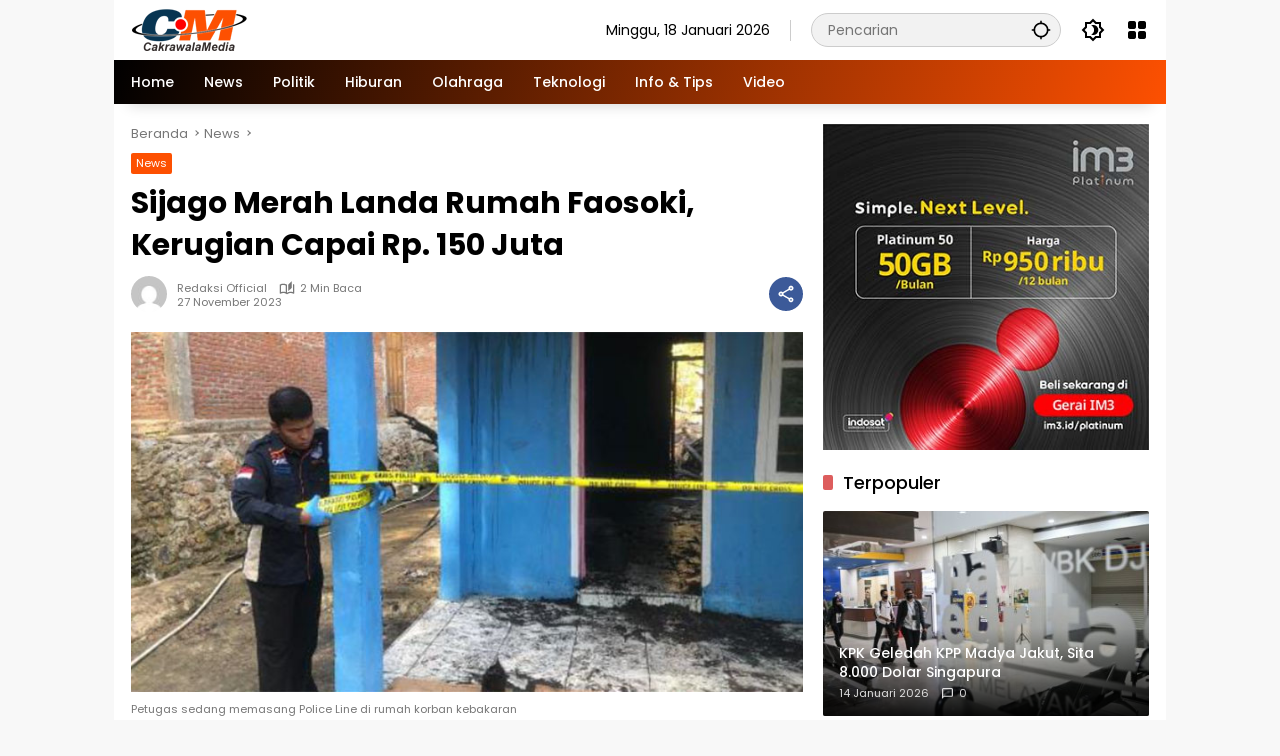

--- FILE ---
content_type: text/html; charset=UTF-8
request_url: https://www.cakrawalamedia.co.id/sijago-merah-landa-rumah-faosoki-kerugian-capai-rp-150-juta/
body_size: 15878
content:
<!doctype html>
<html lang="id">
<head>
	
	<meta charset="UTF-8">
	<meta name="viewport" content="width=device-width, initial-scale=1">
	<link rel="profile" href="https://gmpg.org/xfn/11">

	<meta name='robots' content='index, follow, max-image-preview:large, max-snippet:-1, max-video-preview:-1' />

	<!-- This site is optimized with the Yoast SEO plugin v21.5 - https://yoast.com/wordpress/plugins/seo/ -->
	<title>Sijago Merah Landa Rumah Faosoki, Kerugian Capai Rp. 150 Juta - cakrawalamedia.co.id</title>
	<link rel="canonical" href="https://www.cakrawalamedia.co.id/sijago-merah-landa-rumah-faosoki-kerugian-capai-rp-150-juta/" />
	<meta property="og:locale" content="id_ID" />
	<meta property="og:type" content="article" />
	<meta property="og:title" content="Sijago Merah Landa Rumah Faosoki, Kerugian Capai Rp. 150 Juta - cakrawalamedia.co.id" />
	<meta property="og:description" content="PADANGSIDIMPUAN (CM) &#8211; Sijago merah melalap satu unit..." />
	<meta property="og:url" content="https://www.cakrawalamedia.co.id/sijago-merah-landa-rumah-faosoki-kerugian-capai-rp-150-juta/" />
	<meta property="og:site_name" content="cakrawalamedia.co.id" />
	<meta property="article:published_time" content="2023-11-27T09:35:23+00:00" />
	<meta property="article:modified_time" content="2023-11-27T12:13:42+00:00" />
	<meta property="og:image" content="https://www.cakrawalamedia.co.id/wp-content/uploads/2023/11/Kebakaran-Rumah.jpg" />
	<meta property="og:image:width" content="755" />
	<meta property="og:image:height" content="405" />
	<meta property="og:image:type" content="image/jpeg" />
	<meta name="author" content="Redaksi Official" />
	<meta name="twitter:card" content="summary_large_image" />
	<meta name="twitter:label1" content="Ditulis oleh" />
	<meta name="twitter:data1" content="Redaksi Official" />
	<meta name="twitter:label2" content="Estimasi waktu membaca" />
	<meta name="twitter:data2" content="2 menit" />
	<script type="application/ld+json" class="yoast-schema-graph">{"@context":"https://schema.org","@graph":[{"@type":"Article","@id":"https://www.cakrawalamedia.co.id/sijago-merah-landa-rumah-faosoki-kerugian-capai-rp-150-juta/#article","isPartOf":{"@id":"https://www.cakrawalamedia.co.id/sijago-merah-landa-rumah-faosoki-kerugian-capai-rp-150-juta/"},"author":{"name":"Redaksi Official","@id":"https://www.cakrawalamedia.co.id/#/schema/person/d2380d86eda252619d97c0959ffbbce4"},"headline":"Sijago Merah Landa Rumah Faosoki, Kerugian Capai Rp. 150 Juta","datePublished":"2023-11-27T09:35:23+00:00","dateModified":"2023-11-27T12:13:42+00:00","mainEntityOfPage":{"@id":"https://www.cakrawalamedia.co.id/sijago-merah-landa-rumah-faosoki-kerugian-capai-rp-150-juta/"},"wordCount":248,"commentCount":0,"publisher":{"@id":"https://www.cakrawalamedia.co.id/#organization"},"image":{"@id":"https://www.cakrawalamedia.co.id/sijago-merah-landa-rumah-faosoki-kerugian-capai-rp-150-juta/#primaryimage"},"thumbnailUrl":"https://www.cakrawalamedia.co.id/wp-content/uploads/2023/11/Kebakaran-Rumah.jpg","keywords":["Kapolres Padangsidimpuan","Padangsidimpuan"],"articleSection":["News"],"inLanguage":"id","potentialAction":[{"@type":"CommentAction","name":"Comment","target":["https://www.cakrawalamedia.co.id/sijago-merah-landa-rumah-faosoki-kerugian-capai-rp-150-juta/#respond"]}]},{"@type":"WebPage","@id":"https://www.cakrawalamedia.co.id/sijago-merah-landa-rumah-faosoki-kerugian-capai-rp-150-juta/","url":"https://www.cakrawalamedia.co.id/sijago-merah-landa-rumah-faosoki-kerugian-capai-rp-150-juta/","name":"Sijago Merah Landa Rumah Faosoki, Kerugian Capai Rp. 150 Juta - cakrawalamedia.co.id","isPartOf":{"@id":"https://www.cakrawalamedia.co.id/#website"},"primaryImageOfPage":{"@id":"https://www.cakrawalamedia.co.id/sijago-merah-landa-rumah-faosoki-kerugian-capai-rp-150-juta/#primaryimage"},"image":{"@id":"https://www.cakrawalamedia.co.id/sijago-merah-landa-rumah-faosoki-kerugian-capai-rp-150-juta/#primaryimage"},"thumbnailUrl":"https://www.cakrawalamedia.co.id/wp-content/uploads/2023/11/Kebakaran-Rumah.jpg","datePublished":"2023-11-27T09:35:23+00:00","dateModified":"2023-11-27T12:13:42+00:00","breadcrumb":{"@id":"https://www.cakrawalamedia.co.id/sijago-merah-landa-rumah-faosoki-kerugian-capai-rp-150-juta/#breadcrumb"},"inLanguage":"id","potentialAction":[{"@type":"ReadAction","target":["https://www.cakrawalamedia.co.id/sijago-merah-landa-rumah-faosoki-kerugian-capai-rp-150-juta/"]}]},{"@type":"ImageObject","inLanguage":"id","@id":"https://www.cakrawalamedia.co.id/sijago-merah-landa-rumah-faosoki-kerugian-capai-rp-150-juta/#primaryimage","url":"https://www.cakrawalamedia.co.id/wp-content/uploads/2023/11/Kebakaran-Rumah.jpg","contentUrl":"https://www.cakrawalamedia.co.id/wp-content/uploads/2023/11/Kebakaran-Rumah.jpg","width":755,"height":405,"caption":"Petugas sedang memasang Police Line di rumah korban kebakaran"},{"@type":"BreadcrumbList","@id":"https://www.cakrawalamedia.co.id/sijago-merah-landa-rumah-faosoki-kerugian-capai-rp-150-juta/#breadcrumb","itemListElement":[{"@type":"ListItem","position":1,"name":"Beranda","item":"https://www.cakrawalamedia.co.id/"},{"@type":"ListItem","position":2,"name":"Sijago Merah Landa Rumah Faosoki, Kerugian Capai Rp. 150 Juta"}]},{"@type":"WebSite","@id":"https://www.cakrawalamedia.co.id/#website","url":"https://www.cakrawalamedia.co.id/","name":"cakrawalamedia.co.id","description":"Fakta Apa Adanya","publisher":{"@id":"https://www.cakrawalamedia.co.id/#organization"},"potentialAction":[{"@type":"SearchAction","target":{"@type":"EntryPoint","urlTemplate":"https://www.cakrawalamedia.co.id/?s={search_term_string}"},"query-input":"required name=search_term_string"}],"inLanguage":"id"},{"@type":"Organization","@id":"https://www.cakrawalamedia.co.id/#organization","name":"cakrawalamedia.co.id","url":"https://www.cakrawalamedia.co.id/","logo":{"@type":"ImageObject","inLanguage":"id","@id":"https://www.cakrawalamedia.co.id/#/schema/logo/image/","url":"https://www.cakrawalamedia.co.id/wp-content/uploads/2024/08/cropped-logo-cm-350X45.png","contentUrl":"https://www.cakrawalamedia.co.id/wp-content/uploads/2024/08/cropped-logo-cm-350X45.png","width":350,"height":45,"caption":"cakrawalamedia.co.id"},"image":{"@id":"https://www.cakrawalamedia.co.id/#/schema/logo/image/"}},{"@type":"Person","@id":"https://www.cakrawalamedia.co.id/#/schema/person/d2380d86eda252619d97c0959ffbbce4","name":"Redaksi Official","image":{"@type":"ImageObject","inLanguage":"id","@id":"https://www.cakrawalamedia.co.id/#/schema/person/image/","url":"https://secure.gravatar.com/avatar/3a2fb452ffc6a0eb1b829c1e9aa279da?s=96&d=mm&r=g","contentUrl":"https://secure.gravatar.com/avatar/3a2fb452ffc6a0eb1b829c1e9aa279da?s=96&d=mm&r=g","caption":"Redaksi Official"},"sameAs":["https://www.cakrawalamedia.co.id/"],"url":"https://www.cakrawalamedia.co.id/author/redaksi-official/"}]}</script>
	<!-- / Yoast SEO plugin. -->


<link rel="alternate" type="application/rss+xml" title="cakrawalamedia.co.id &raquo; Feed" href="https://www.cakrawalamedia.co.id/feed/" />
<link rel="alternate" type="application/rss+xml" title="cakrawalamedia.co.id &raquo; Umpan Komentar" href="https://www.cakrawalamedia.co.id/comments/feed/" />
<link rel="alternate" type="application/rss+xml" title="cakrawalamedia.co.id &raquo; Sijago Merah Landa Rumah Faosoki, Kerugian Capai Rp. 150 Juta Umpan Komentar" href="https://www.cakrawalamedia.co.id/sijago-merah-landa-rumah-faosoki-kerugian-capai-rp-150-juta/feed/" />
<script>
window._wpemojiSettings = {"baseUrl":"https:\/\/s.w.org\/images\/core\/emoji\/14.0.0\/72x72\/","ext":".png","svgUrl":"https:\/\/s.w.org\/images\/core\/emoji\/14.0.0\/svg\/","svgExt":".svg","source":{"concatemoji":"https:\/\/www.cakrawalamedia.co.id\/wp-includes\/js\/wp-emoji-release.min.js?ver=6.2.8"}};
/*! This file is auto-generated */
!function(e,a,t){var n,r,o,i=a.createElement("canvas"),p=i.getContext&&i.getContext("2d");function s(e,t){p.clearRect(0,0,i.width,i.height),p.fillText(e,0,0);e=i.toDataURL();return p.clearRect(0,0,i.width,i.height),p.fillText(t,0,0),e===i.toDataURL()}function c(e){var t=a.createElement("script");t.src=e,t.defer=t.type="text/javascript",a.getElementsByTagName("head")[0].appendChild(t)}for(o=Array("flag","emoji"),t.supports={everything:!0,everythingExceptFlag:!0},r=0;r<o.length;r++)t.supports[o[r]]=function(e){if(p&&p.fillText)switch(p.textBaseline="top",p.font="600 32px Arial",e){case"flag":return s("\ud83c\udff3\ufe0f\u200d\u26a7\ufe0f","\ud83c\udff3\ufe0f\u200b\u26a7\ufe0f")?!1:!s("\ud83c\uddfa\ud83c\uddf3","\ud83c\uddfa\u200b\ud83c\uddf3")&&!s("\ud83c\udff4\udb40\udc67\udb40\udc62\udb40\udc65\udb40\udc6e\udb40\udc67\udb40\udc7f","\ud83c\udff4\u200b\udb40\udc67\u200b\udb40\udc62\u200b\udb40\udc65\u200b\udb40\udc6e\u200b\udb40\udc67\u200b\udb40\udc7f");case"emoji":return!s("\ud83e\udef1\ud83c\udffb\u200d\ud83e\udef2\ud83c\udfff","\ud83e\udef1\ud83c\udffb\u200b\ud83e\udef2\ud83c\udfff")}return!1}(o[r]),t.supports.everything=t.supports.everything&&t.supports[o[r]],"flag"!==o[r]&&(t.supports.everythingExceptFlag=t.supports.everythingExceptFlag&&t.supports[o[r]]);t.supports.everythingExceptFlag=t.supports.everythingExceptFlag&&!t.supports.flag,t.DOMReady=!1,t.readyCallback=function(){t.DOMReady=!0},t.supports.everything||(n=function(){t.readyCallback()},a.addEventListener?(a.addEventListener("DOMContentLoaded",n,!1),e.addEventListener("load",n,!1)):(e.attachEvent("onload",n),a.attachEvent("onreadystatechange",function(){"complete"===a.readyState&&t.readyCallback()})),(e=t.source||{}).concatemoji?c(e.concatemoji):e.wpemoji&&e.twemoji&&(c(e.twemoji),c(e.wpemoji)))}(window,document,window._wpemojiSettings);
</script>
<style>
img.wp-smiley,
img.emoji {
	display: inline !important;
	border: none !important;
	box-shadow: none !important;
	height: 1em !important;
	width: 1em !important;
	margin: 0 0.07em !important;
	vertical-align: -0.1em !important;
	background: none !important;
	padding: 0 !important;
}
</style>
	<link rel='stylesheet' id='wpmedia-fonts-css' href='https://www.cakrawalamedia.co.id/wp-content/fonts/3bd5ab57a01eeb31257061bba810ae5a.css?ver=1.0.6' media='all' />
<link rel='stylesheet' id='wpmedia-style-css' href='https://www.cakrawalamedia.co.id/wp-content/themes/wpmedia/style.css?ver=1.0.6' media='all' />
<style id='wpmedia-style-inline-css'>
h1,h2,h3,h4,h5,h6,.reltitle,.site-title,.gmr-mainmenu ul > li > a,.gmr-secondmenu-dropdown ul > li > a,.gmr-sidemenu ul li a,.gmr-sidemenu .side-textsocial,.heading-text,.gmr-mobilemenu ul li a,#navigationamp ul li a{font-family:Poppins;font-weight:500;}h1 strong,h2 strong,h3 strong,h4 strong,h5 strong,h6 strong{font-weight:700;}.entry-content-single{font-size:16px;}body{font-family:Poppins;--font-reguler:400;--font-bold:700;--mainmenu-bgcolor:#000000;--mainmenu-secondbgcolor:#fd5001;--background-color:#f8f8f8;--main-color:#000000;--widget-title:#000000;--link-color-body:#000000;--hoverlink-color-body:#fd5001;--border-color:#cccccc;--button-bgcolor:#fd5001;--button-color:#ffffff;--header-bgcolor:#ffffff;--topnav-color:#000000;--topnav-link-color:#000000;--topnav-linkhover-color:#d9091b;--mainmenu-color:#ffffff;--mainmenu-hovercolor:#f1c40f;--content-bgcolor:#ffffff;--content-greycolor:#777777;--greybody-bgcolor:#eeeeee;--footer-bgcolor:#ffffff;--footer-color:#666666;--footer-linkcolor:#212121;--footer-hover-linkcolor:#d9091b;}body,body.dark-theme{--scheme-color:#fd5001;--secondscheme-color:#fd5001;--mainmenu-direction:107deg;}/* Generate Using Cache */
</style>
<link rel="https://api.w.org/" href="https://www.cakrawalamedia.co.id/wp-json/" /><link rel="alternate" type="application/json" href="https://www.cakrawalamedia.co.id/wp-json/wp/v2/posts/55519" /><link rel="EditURI" type="application/rsd+xml" title="RSD" href="https://www.cakrawalamedia.co.id/xmlrpc.php?rsd" />
<link rel="wlwmanifest" type="application/wlwmanifest+xml" href="https://www.cakrawalamedia.co.id/wp-includes/wlwmanifest.xml" />
<meta name="generator" content="WordPress 6.2.8" />
<link rel='shortlink' href='https://www.cakrawalamedia.co.id/?p=55519' />
<link rel="alternate" type="application/json+oembed" href="https://www.cakrawalamedia.co.id/wp-json/oembed/1.0/embed?url=https%3A%2F%2Fwww.cakrawalamedia.co.id%2Fsijago-merah-landa-rumah-faosoki-kerugian-capai-rp-150-juta%2F" />
<link rel="alternate" type="text/xml+oembed" href="https://www.cakrawalamedia.co.id/wp-json/oembed/1.0/embed?url=https%3A%2F%2Fwww.cakrawalamedia.co.id%2Fsijago-merah-landa-rumah-faosoki-kerugian-capai-rp-150-juta%2F&#038;format=xml" />
<link rel="pingback" href="https://www.cakrawalamedia.co.id/xmlrpc.php"><!-- Google tag (gtag.js) -->
<script async src="https://www.googletagmanager.com/gtag/js?id=G-7ETLT77XEV"></script>
<script>
  window.dataLayer = window.dataLayer || [];
  function gtag(){dataLayer.push(arguments);}
  gtag('js', new Date());

  gtag('config', 'G-7ETLT77XEV');
</script>


<script async src="https://pagead2.googlesyndication.com/pagead/js/adsbygoogle.js?client=ca-pub-6041194081584583"
     crossorigin="anonymous"></script><link rel="icon" href="https://www.cakrawalamedia.co.id/wp-content/uploads/2023/11/cropped-ICON-Orange-80x80.png" sizes="32x32" />
<link rel="icon" href="https://www.cakrawalamedia.co.id/wp-content/uploads/2023/11/cropped-ICON-Orange.png" sizes="192x192" />
<link rel="apple-touch-icon" href="https://www.cakrawalamedia.co.id/wp-content/uploads/2023/11/cropped-ICON-Orange.png" />
<meta name="msapplication-TileImage" content="https://www.cakrawalamedia.co.id/wp-content/uploads/2023/11/cropped-ICON-Orange.png" />
		<style id="wp-custom-css">
			.gmr-iconnotif {
    display: none;
}		</style>
			

</head>

<body class="post-template-default single single-post postid-55519 single-format-standard wp-custom-logo wp-embed-responsive idtheme kentooz gmr-box-layout">
<svg xmlns="http://www.w3.org/2000/svg" viewBox="0 0 0 0" width="0" height="0" focusable="false" role="none" style="visibility: hidden; position: absolute; left: -9999px; overflow: hidden;" ><defs><filter id="wp-duotone-dark-grayscale"><feColorMatrix color-interpolation-filters="sRGB" type="matrix" values=" .299 .587 .114 0 0 .299 .587 .114 0 0 .299 .587 .114 0 0 .299 .587 .114 0 0 " /><feComponentTransfer color-interpolation-filters="sRGB" ><feFuncR type="table" tableValues="0 0.49803921568627" /><feFuncG type="table" tableValues="0 0.49803921568627" /><feFuncB type="table" tableValues="0 0.49803921568627" /><feFuncA type="table" tableValues="1 1" /></feComponentTransfer><feComposite in2="SourceGraphic" operator="in" /></filter></defs></svg><svg xmlns="http://www.w3.org/2000/svg" viewBox="0 0 0 0" width="0" height="0" focusable="false" role="none" style="visibility: hidden; position: absolute; left: -9999px; overflow: hidden;" ><defs><filter id="wp-duotone-grayscale"><feColorMatrix color-interpolation-filters="sRGB" type="matrix" values=" .299 .587 .114 0 0 .299 .587 .114 0 0 .299 .587 .114 0 0 .299 .587 .114 0 0 " /><feComponentTransfer color-interpolation-filters="sRGB" ><feFuncR type="table" tableValues="0 1" /><feFuncG type="table" tableValues="0 1" /><feFuncB type="table" tableValues="0 1" /><feFuncA type="table" tableValues="1 1" /></feComponentTransfer><feComposite in2="SourceGraphic" operator="in" /></filter></defs></svg><svg xmlns="http://www.w3.org/2000/svg" viewBox="0 0 0 0" width="0" height="0" focusable="false" role="none" style="visibility: hidden; position: absolute; left: -9999px; overflow: hidden;" ><defs><filter id="wp-duotone-purple-yellow"><feColorMatrix color-interpolation-filters="sRGB" type="matrix" values=" .299 .587 .114 0 0 .299 .587 .114 0 0 .299 .587 .114 0 0 .299 .587 .114 0 0 " /><feComponentTransfer color-interpolation-filters="sRGB" ><feFuncR type="table" tableValues="0.54901960784314 0.98823529411765" /><feFuncG type="table" tableValues="0 1" /><feFuncB type="table" tableValues="0.71764705882353 0.25490196078431" /><feFuncA type="table" tableValues="1 1" /></feComponentTransfer><feComposite in2="SourceGraphic" operator="in" /></filter></defs></svg><svg xmlns="http://www.w3.org/2000/svg" viewBox="0 0 0 0" width="0" height="0" focusable="false" role="none" style="visibility: hidden; position: absolute; left: -9999px; overflow: hidden;" ><defs><filter id="wp-duotone-blue-red"><feColorMatrix color-interpolation-filters="sRGB" type="matrix" values=" .299 .587 .114 0 0 .299 .587 .114 0 0 .299 .587 .114 0 0 .299 .587 .114 0 0 " /><feComponentTransfer color-interpolation-filters="sRGB" ><feFuncR type="table" tableValues="0 1" /><feFuncG type="table" tableValues="0 0.27843137254902" /><feFuncB type="table" tableValues="0.5921568627451 0.27843137254902" /><feFuncA type="table" tableValues="1 1" /></feComponentTransfer><feComposite in2="SourceGraphic" operator="in" /></filter></defs></svg><svg xmlns="http://www.w3.org/2000/svg" viewBox="0 0 0 0" width="0" height="0" focusable="false" role="none" style="visibility: hidden; position: absolute; left: -9999px; overflow: hidden;" ><defs><filter id="wp-duotone-midnight"><feColorMatrix color-interpolation-filters="sRGB" type="matrix" values=" .299 .587 .114 0 0 .299 .587 .114 0 0 .299 .587 .114 0 0 .299 .587 .114 0 0 " /><feComponentTransfer color-interpolation-filters="sRGB" ><feFuncR type="table" tableValues="0 0" /><feFuncG type="table" tableValues="0 0.64705882352941" /><feFuncB type="table" tableValues="0 1" /><feFuncA type="table" tableValues="1 1" /></feComponentTransfer><feComposite in2="SourceGraphic" operator="in" /></filter></defs></svg><svg xmlns="http://www.w3.org/2000/svg" viewBox="0 0 0 0" width="0" height="0" focusable="false" role="none" style="visibility: hidden; position: absolute; left: -9999px; overflow: hidden;" ><defs><filter id="wp-duotone-magenta-yellow"><feColorMatrix color-interpolation-filters="sRGB" type="matrix" values=" .299 .587 .114 0 0 .299 .587 .114 0 0 .299 .587 .114 0 0 .299 .587 .114 0 0 " /><feComponentTransfer color-interpolation-filters="sRGB" ><feFuncR type="table" tableValues="0.78039215686275 1" /><feFuncG type="table" tableValues="0 0.94901960784314" /><feFuncB type="table" tableValues="0.35294117647059 0.47058823529412" /><feFuncA type="table" tableValues="1 1" /></feComponentTransfer><feComposite in2="SourceGraphic" operator="in" /></filter></defs></svg><svg xmlns="http://www.w3.org/2000/svg" viewBox="0 0 0 0" width="0" height="0" focusable="false" role="none" style="visibility: hidden; position: absolute; left: -9999px; overflow: hidden;" ><defs><filter id="wp-duotone-purple-green"><feColorMatrix color-interpolation-filters="sRGB" type="matrix" values=" .299 .587 .114 0 0 .299 .587 .114 0 0 .299 .587 .114 0 0 .299 .587 .114 0 0 " /><feComponentTransfer color-interpolation-filters="sRGB" ><feFuncR type="table" tableValues="0.65098039215686 0.40392156862745" /><feFuncG type="table" tableValues="0 1" /><feFuncB type="table" tableValues="0.44705882352941 0.4" /><feFuncA type="table" tableValues="1 1" /></feComponentTransfer><feComposite in2="SourceGraphic" operator="in" /></filter></defs></svg><svg xmlns="http://www.w3.org/2000/svg" viewBox="0 0 0 0" width="0" height="0" focusable="false" role="none" style="visibility: hidden; position: absolute; left: -9999px; overflow: hidden;" ><defs><filter id="wp-duotone-blue-orange"><feColorMatrix color-interpolation-filters="sRGB" type="matrix" values=" .299 .587 .114 0 0 .299 .587 .114 0 0 .299 .587 .114 0 0 .299 .587 .114 0 0 " /><feComponentTransfer color-interpolation-filters="sRGB" ><feFuncR type="table" tableValues="0.098039215686275 1" /><feFuncG type="table" tableValues="0 0.66274509803922" /><feFuncB type="table" tableValues="0.84705882352941 0.41960784313725" /><feFuncA type="table" tableValues="1 1" /></feComponentTransfer><feComposite in2="SourceGraphic" operator="in" /></filter></defs></svg>	<a class="skip-link screen-reader-text" href="#primary">Langsung ke konten</a>
		<div id="page" class="site">
		<div id="topnavwrap" class="gmr-topnavwrap clearfix">
			<div class="container">
				<header id="masthead" class="list-flex site-header">
					<div class="row-flex gmr-navleft">
						<div class="site-branding">
							<div class="gmr-logo"><a class="custom-logo-link" href="https://www.cakrawalamedia.co.id" title="cakrawalamedia.co.id" rel="home"><img class="custom-logo" src="https://www.cakrawalamedia.co.id/wp-content/uploads/2024/08/cropped-logo-cm-350X45.png" width="350" height="45" alt="cakrawalamedia.co.id" loading="lazy" /></a></div>						</div><!-- .site-branding -->
					</div>

					<div class="row-flex gmr-navright">
						<span class="gmr-top-date" data-lang="id"></span><div class="gmr-search desktop-only">
				<form method="get" class="gmr-searchform searchform" action="https://www.cakrawalamedia.co.id/">
					<input type="text" name="s" id="s" placeholder="Pencarian" />
					<input type="hidden" name="post_type[]" value="post" />
					<button type="submit" role="button" class="gmr-search-submit gmr-search-icon" aria-label="Kirim">
						<svg xmlns="http://www.w3.org/2000/svg" height="24px" viewBox="0 0 24 24" width="24px" fill="currentColor"><path d="M0 0h24v24H0V0z" fill="none"/><path d="M20.94 11c-.46-4.17-3.77-7.48-7.94-7.94V1h-2v2.06C6.83 3.52 3.52 6.83 3.06 11H1v2h2.06c.46 4.17 3.77 7.48 7.94 7.94V23h2v-2.06c4.17-.46 7.48-3.77 7.94-7.94H23v-2h-2.06zM12 19c-3.87 0-7-3.13-7-7s3.13-7 7-7 7 3.13 7 7-3.13 7-7 7z"/></svg>
					</button>
				</form>
			</div><button role="button" class="darkmode-button topnav-button" aria-label="Mode Gelap"><svg xmlns="http://www.w3.org/2000/svg" height="24px" viewBox="0 0 24 24" width="24px" fill="currentColor"><path d="M0 0h24v24H0V0z" fill="none"/><path d="M20 8.69V4h-4.69L12 .69 8.69 4H4v4.69L.69 12 4 15.31V20h4.69L12 23.31 15.31 20H20v-4.69L23.31 12 20 8.69zm-2 5.79V18h-3.52L12 20.48 9.52 18H6v-3.52L3.52 12 6 9.52V6h3.52L12 3.52 14.48 6H18v3.52L20.48 12 18 14.48zM12.29 7c-.74 0-1.45.17-2.08.46 1.72.79 2.92 2.53 2.92 4.54s-1.2 3.75-2.92 4.54c.63.29 1.34.46 2.08.46 2.76 0 5-2.24 5-5s-2.24-5-5-5z"/></svg></button><div class="gmr-menugrid-btn gmrclick-container"><button id="menugrid-button" class="topnav-button gmrbtnclick" aria-label="Buka Menu"><svg xmlns="http://www.w3.org/2000/svg" enable-background="new 0 0 24 24" height="24px" viewBox="0 0 24 24" width="24px" fill="currentColor"><g><rect fill="none" height="24" width="24"/></g><g><g><path d="M5,11h4c1.1,0,2-0.9,2-2V5c0-1.1-0.9-2-2-2H5C3.9,3,3,3.9,3,5v4C3,10.1,3.9,11,5,11z"/><path d="M5,21h4c1.1,0,2-0.9,2-2v-4c0-1.1-0.9-2-2-2H5c-1.1,0-2,0.9-2,2v4C3,20.1,3.9,21,5,21z"/><path d="M13,5v4c0,1.1,0.9,2,2,2h4c1.1,0,2-0.9,2-2V5c0-1.1-0.9-2-2-2h-4C13.9,3,13,3.9,13,5z"/><path d="M15,21h4c1.1,0,2-0.9,2-2v-4c0-1.1-0.9-2-2-2h-4c-1.1,0-2,0.9-2,2v4C13,20.1,13.9,21,15,21z"/></g></g></svg></button><div id="dropdown-container" class="gmr-secondmenu-dropdown gmr-dropdown col-2"><ul id="secondary-menu" class="menu"><li id="menu-item-55181" class="menu-item menu-item-type-taxonomy menu-item-object-category menu-item-55181"><a href="https://www.cakrawalamedia.co.id/khazanah/">Khazanah</a></li>
<li id="menu-item-55182" class="menu-item menu-item-type-taxonomy menu-item-object-category menu-item-55182"><a href="https://www.cakrawalamedia.co.id/manasuka/hiburan/">Hiburan</a></li>
<li id="menu-item-55183" class="menu-item menu-item-type-taxonomy menu-item-object-category menu-item-55183"><a href="https://www.cakrawalamedia.co.id/manasuka/info-tips/">Info &amp; Tips</a></li>
<li id="menu-item-55185" class="menu-item menu-item-type-taxonomy menu-item-object-category menu-item-55185"><a href="https://www.cakrawalamedia.co.id/manasuka/teknologi/">Teknologi</a></li>
</ul></div></div><button id="gmr-responsive-menu" role="button" class="mobile-only" aria-label="Menu" data-target="#gmr-sidemenu-id" data-toggle="onoffcanvas" aria-expanded="false" rel="nofollow"><svg xmlns="http://www.w3.org/2000/svg" width="24" height="24" viewBox="0 0 24 24"><path fill="currentColor" d="m19.31 18.9l3.08 3.1L21 23.39l-3.12-3.07c-.69.43-1.51.68-2.38.68c-2.5 0-4.5-2-4.5-4.5s2-4.5 4.5-4.5s4.5 2 4.5 4.5c0 .88-.25 1.71-.69 2.4m-3.81.1a2.5 2.5 0 0 0 0-5a2.5 2.5 0 0 0 0 5M21 4v2H3V4h18M3 16v-2h6v2H3m0-5V9h18v2h-2.03c-1.01-.63-2.2-1-3.47-1s-2.46.37-3.47 1H3Z"/></svg></button>					</div>
				</header>
			</div><!-- .container -->
			<nav id="main-nav" class="main-navigation gmr-mainmenu">
				<div class="container">
					<ul id="primary-menu" class="menu"><li id="menu-item-1199" class="menu-item menu-item-type-custom menu-item-object-custom menu-item-home menu-item-1199"><a href="https://www.cakrawalamedia.co.id/"><span>Home</span></a></li>
<li id="menu-item-55201" class="menu-item menu-item-type-taxonomy menu-item-object-category current-post-ancestor current-menu-parent current-post-parent menu-item-55201"><a href="https://www.cakrawalamedia.co.id/news/"><span>News</span></a></li>
<li id="menu-item-55270" class="menu-item menu-item-type-taxonomy menu-item-object-category menu-item-55270"><a href="https://www.cakrawalamedia.co.id/politik/"><span>Politik</span></a></li>
<li id="menu-item-55248" class="menu-item menu-item-type-taxonomy menu-item-object-category menu-item-55248"><a href="https://www.cakrawalamedia.co.id/manasuka/hiburan/"><span>Hiburan</span></a></li>
<li id="menu-item-55249" class="menu-item menu-item-type-taxonomy menu-item-object-category menu-item-55249"><a href="https://www.cakrawalamedia.co.id/manasuka/olahraga/"><span>Olahraga</span></a></li>
<li id="menu-item-55250" class="menu-item menu-item-type-taxonomy menu-item-object-category menu-item-55250"><a href="https://www.cakrawalamedia.co.id/manasuka/teknologi/"><span>Teknologi</span></a></li>
<li id="menu-item-54075" class="menu-item menu-item-type-taxonomy menu-item-object-category menu-item-54075"><a href="https://www.cakrawalamedia.co.id/manasuka/info-tips/"><span>Info &amp; Tips</span></a></li>
<li id="menu-item-58108" class="menu-item menu-item-type-taxonomy menu-item-object-category menu-item-58108"><a href="https://www.cakrawalamedia.co.id/video/"><span>Video</span></a></li>
</ul>				</div>
			</nav><!-- #main-nav -->
		</div><!-- #topnavwrap -->

				
		
		
		<div id="content" class="gmr-content">
			<div class="container">
				<div class="row">
<main id="primary" class="site-main col-md-8">
	
<article id="post-55519" class="post type-post hentry content-single">
				<div class="breadcrumbs" itemscope itemtype="https://schema.org/BreadcrumbList">
																						<span class="first-cl" itemprop="itemListElement" itemscope itemtype="https://schema.org/ListItem">
								<a itemscope itemtype="https://schema.org/WebPage" itemprop="item" itemid="https://www.cakrawalamedia.co.id/" href="https://www.cakrawalamedia.co.id/"><span itemprop="name">Beranda</span></a>
								<span itemprop="position" content="1"></span>
							</span>
												<span class="separator"></span>
																											<span class="0-cl" itemprop="itemListElement" itemscope itemtype="http://schema.org/ListItem">
								<a itemscope itemtype="https://schema.org/WebPage" itemprop="item" itemid="https://www.cakrawalamedia.co.id/news/" href="https://www.cakrawalamedia.co.id/news/"><span itemprop="name">News</span></a>
								<span itemprop="position" content="2"></span>
							</span>
												<span class="separator"></span>
																				<span class="last-cl" itemscope itemtype="https://schema.org/ListItem">
						<span itemprop="name">Sijago Merah Landa Rumah Faosoki, Kerugian Capai Rp. 150 Juta</span>
						<span itemprop="position" content="3"></span>
						</span>
												</div>
				<header class="entry-header entry-header-single">
		<span class="cat-links-content"><a href="https://www.cakrawalamedia.co.id/news/" title="Lihat semua posts di News">News</a></span><h1 class="entry-title"><strong>Sijago Merah Landa Rumah Faosoki, Kerugian Capai Rp. 150 Juta</strong></h1><div class="list-flex clearfix"><div class="gmr-gravatar-metasingle"><a class="url" href="https://www.cakrawalamedia.co.id/author/redaksi-official/" title="Permalink ke: Redaksi Official"><img alt='' src='https://secure.gravatar.com/avatar/3a2fb452ffc6a0eb1b829c1e9aa279da?s=40&#038;d=mm&#038;r=g' srcset='https://secure.gravatar.com/avatar/3a2fb452ffc6a0eb1b829c1e9aa279da?s=80&#038;d=mm&#038;r=g 2x' class='avatar avatar-40 photo img-cicle' height='40' width='40' loading='lazy' decoding='async'/></a></div><div class="gmr-content-metasingle"><div class="meta-content"><span class="author vcard"><a class="url fn n" href="https://www.cakrawalamedia.co.id/author/redaksi-official/" title="Redaksi Official">Redaksi Official</a></span><span class="count-text"><svg xmlns="http://www.w3.org/2000/svg" enable-background="new 0 0 24 24" height="24px" viewBox="0 0 24 24" width="24px" fill="currentColor"><g><rect fill="none" height="24" width="24" x="0"/></g><g><path d="M22.47,5.2C22,4.96,21.51,4.76,21,4.59v12.03C19.86,16.21,18.69,16,17.5,16c-1.9,0-3.78,0.54-5.5,1.58V5.48 C10.38,4.55,8.51,4,6.5,4C4.71,4,3.02,4.44,1.53,5.2C1.2,5.36,1,5.71,1,6.08v12.08c0,0.58,0.47,0.99,1,0.99 c0.16,0,0.32-0.04,0.48-0.12C3.69,18.4,5.05,18,6.5,18c2.07,0,3.98,0.82,5.5,2c1.52-1.18,3.43-2,5.5-2c1.45,0,2.81,0.4,4.02,1.04 c0.16,0.08,0.32,0.12,0.48,0.12c0.52,0,1-0.41,1-0.99V6.08C23,5.71,22.8,5.36,22.47,5.2z M10,16.62C8.86,16.21,7.69,16,6.5,16 c-1.19,0-2.36,0.21-3.5,0.62V6.71C4.11,6.24,5.28,6,6.5,6C7.7,6,8.89,6.25,10,6.72V16.62z M19,0.5l-5,5V15l5-4.5V0.5z"/></g></svg><span class="in-count-text">2 min baca</span></span></div><div class="meta-content"><span class="posted-on"><time class="entry-date published" datetime="2023-11-27T16:35:23+07:00">27 November 2023</time><time class="updated" datetime="2023-11-27T19:13:42+07:00">27 November 2023</time></span></div></div><div class="gmr-content-share list-right"><div class="gmr-iconnotif"><div class="gmr-iconnotif-wrap"><svg xmlns="http://www.w3.org/2000/svg" height="24px" viewBox="0 0 24 24" width="24px" fill="currentColor"><path d="M0 0h24v24H0V0z" fill="none"/><path d="M12 6c3.79 0 7.17 2.13 8.82 5.5C19.17 14.87 15.79 17 12 17s-7.17-2.13-8.82-5.5C4.83 8.13 8.21 6 12 6m0-2C7 4 2.73 7.11 1 11.5 2.73 15.89 7 19 12 19s9.27-3.11 11-7.5C21.27 7.11 17 4 12 4zm0 5c1.38 0 2.5 1.12 2.5 2.5S13.38 14 12 14s-2.5-1.12-2.5-2.5S10.62 9 12 9m0-2c-2.48 0-4.5 2.02-4.5 4.5S9.52 16 12 16s4.5-2.02 4.5-4.5S14.48 7 12 7z"/></svg><span class="notif-number">839</span></div></div><div class="gmr-iconnotif"><a href="https://www.cakrawalamedia.co.id/sijago-merah-landa-rumah-faosoki-kerugian-capai-rp-150-juta/#respond"><svg xmlns="http://www.w3.org/2000/svg" height="24px" viewBox="0 0 24 24" width="24px" fill="currentColor"><path d="M0 0h24v24H0V0z" fill="none"/><path d="M15 4v7H5.17L4 12.17V4h11m1-2H3c-.55 0-1 .45-1 1v14l4-4h10c.55 0 1-.45 1-1V3c0-.55-.45-1-1-1zm5 4h-2v9H6v2c0 .55.45 1 1 1h11l4 4V7c0-.55-.45-1-1-1z"/></svg></a></div><button id="share-modal" data-modal="gmr-popupwrap" aria-label="Bagikan"><svg xmlns="http://www.w3.org/2000/svg" height="24px" viewBox="0 0 24 24" width="24px" fill="currentColor"><path d="M0 0h24v24H0V0z" fill="none"/><path d="M18 16.08c-.76 0-1.44.3-1.96.77L8.91 12.7c.05-.23.09-.46.09-.7s-.04-.47-.09-.7l7.05-4.11c.54.5 1.25.81 2.04.81 1.66 0 3-1.34 3-3s-1.34-3-3-3-3 1.34-3 3c0 .24.04.47.09.7L8.04 9.81C7.5 9.31 6.79 9 6 9c-1.66 0-3 1.34-3 3s1.34 3 3 3c.79 0 1.5-.31 2.04-.81l7.12 4.16c-.05.21-.08.43-.08.65 0 1.61 1.31 2.92 2.92 2.92s2.92-1.31 2.92-2.92c0-1.61-1.31-2.92-2.92-2.92zM18 4c.55 0 1 .45 1 1s-.45 1-1 1-1-.45-1-1 .45-1 1-1zM6 13c-.55 0-1-.45-1-1s.45-1 1-1 1 .45 1 1-.45 1-1 1zm12 7.02c-.55 0-1-.45-1-1s.45-1 1-1 1 .45 1 1-.45 1-1 1z"/></svg></button><div id="gmr-popupwrap" class="gmr-share-popup"><div class="gmr-modalbg close-modal"></div><div class="gmr-in-popup clearfix"><span class="idt-xclose close-modal">&times;</span><h4 class="main-textshare">Sijago Merah Landa Rumah Faosoki, Kerugian Capai Rp. 150 Juta</h4><div class="content-share"><div class="second-textshare">Sebarkan artikel ini</div><ul class="gmr-socialicon-share"><li class="facebook"><a href="https://www.facebook.com/sharer/sharer.php?u=https%3A%2F%2Fwww.cakrawalamedia.co.id%2Fsijago-merah-landa-rumah-faosoki-kerugian-capai-rp-150-juta%2F" target="_blank" rel="nofollow" data-title="Facebook" title="Facebook"><svg xmlns="http://www.w3.org/2000/svg" width="0.63em" height="1em" viewBox="0 0 320 512"><path fill="currentColor" d="m279.14 288l14.22-92.66h-88.91v-60.13c0-25.35 12.42-50.06 52.24-50.06h40.42V6.26S260.43 0 225.36 0c-73.22 0-121.08 44.38-121.08 124.72v70.62H22.89V288h81.39v224h100.17V288z"/></svg></a></li><li class="twitter"><a href="https://twitter.com/intent/tweet?url=https%3A%2F%2Fwww.cakrawalamedia.co.id%2Fsijago-merah-landa-rumah-faosoki-kerugian-capai-rp-150-juta%2F&amp;text=Sijago%20Merah%20Landa%20Rumah%20Faosoki%2C%20Kerugian%20Capai%20Rp.%20150%20Juta" target="_blank" rel="nofollow" data-title="Twitter" title="Twitter"><svg xmlns="http://www.w3.org/2000/svg" width="24" height="24" viewBox="0 0 24 24"><path fill="currentColor" d="M18.205 2.25h3.308l-7.227 8.26l8.502 11.24H16.13l-5.214-6.817L4.95 21.75H1.64l7.73-8.835L1.215 2.25H8.04l4.713 6.231l5.45-6.231Zm-1.161 17.52h1.833L7.045 4.126H5.078L17.044 19.77Z"/></svg></a></li><li class="telegram"><a href="https://t.me/share/url?url=https%3A%2F%2Fwww.cakrawalamedia.co.id%2Fsijago-merah-landa-rumah-faosoki-kerugian-capai-rp-150-juta%2F&amp;text=Sijago%20Merah%20Landa%20Rumah%20Faosoki%2C%20Kerugian%20Capai%20Rp.%20150%20Juta" target="_blank" rel="nofollow" data-title="Telegram" title="Telegram"><svg xmlns="http://www.w3.org/2000/svg" width="0.88em" height="1em" viewBox="0 0 448 512"><path fill="currentColor" d="m446.7 98.6l-67.6 318.8c-5.1 22.5-18.4 28.1-37.3 17.5l-103-75.9l-49.7 47.8c-5.5 5.5-10.1 10.1-20.7 10.1l7.4-104.9l190.9-172.5c8.3-7.4-1.8-11.5-12.9-4.1L117.8 284L16.2 252.2c-22.1-6.9-22.5-22.1 4.6-32.7L418.2 66.4c18.4-6.9 34.5 4.1 28.5 32.2z"/></svg></a></li><li class="pinterest"><a href="https://pinterest.com/pin/create/button/?url=https%3A%2F%2Fwww.cakrawalamedia.co.id%2Fsijago-merah-landa-rumah-faosoki-kerugian-capai-rp-150-juta%2F&amp;desciption=Sijago%20Merah%20Landa%20Rumah%20Faosoki%2C%20Kerugian%20Capai%20Rp.%20150%20Juta&amp;media=https%3A%2F%2Fwww.cakrawalamedia.co.id%2Fwp-content%2Fuploads%2F2023%2F11%2FKebakaran-Rumah.jpg" target="_blank" rel="nofollow" data-title="Pin" title="Pin"><svg xmlns="http://www.w3.org/2000/svg" width="24" height="24" viewBox="-4.5 -2 24 24"><path fill="currentColor" d="M6.17 13.097c-.506 2.726-1.122 5.34-2.95 6.705c-.563-4.12.829-7.215 1.475-10.5c-1.102-1.91.133-5.755 2.457-4.808c2.86 1.166-2.477 7.102 1.106 7.844c3.741.774 5.269-6.683 2.949-9.109C7.855-.272 1.45 3.15 2.238 8.163c.192 1.226 1.421 1.598.491 3.29C.584 10.962-.056 9.22.027 6.897C.159 3.097 3.344.435 6.538.067c4.04-.466 7.831 1.527 8.354 5.44c.59 4.416-1.823 9.2-6.142 8.855c-1.171-.093-1.663-.69-2.58-1.265z"/></svg></a></li><li class="whatsapp"><a href="https://api.whatsapp.com/send?text=Sijago%20Merah%20Landa%20Rumah%20Faosoki%2C%20Kerugian%20Capai%20Rp.%20150%20Juta https%3A%2F%2Fwww.cakrawalamedia.co.id%2Fsijago-merah-landa-rumah-faosoki-kerugian-capai-rp-150-juta%2F" target="_blank" rel="nofollow" data-title="WhatsApp" title="WhatsApp"><svg xmlns="http://www.w3.org/2000/svg" width="0.88em" height="1em" viewBox="0 0 448 512"><path fill="currentColor" d="M380.9 97.1C339 55.1 283.2 32 223.9 32c-122.4 0-222 99.6-222 222c0 39.1 10.2 77.3 29.6 111L0 480l117.7-30.9c32.4 17.7 68.9 27 106.1 27h.1c122.3 0 224.1-99.6 224.1-222c0-59.3-25.2-115-67.1-157zm-157 341.6c-33.2 0-65.7-8.9-94-25.7l-6.7-4l-69.8 18.3L72 359.2l-4.4-7c-18.5-29.4-28.2-63.3-28.2-98.2c0-101.7 82.8-184.5 184.6-184.5c49.3 0 95.6 19.2 130.4 54.1c34.8 34.9 56.2 81.2 56.1 130.5c0 101.8-84.9 184.6-186.6 184.6zm101.2-138.2c-5.5-2.8-32.8-16.2-37.9-18c-5.1-1.9-8.8-2.8-12.5 2.8c-3.7 5.6-14.3 18-17.6 21.8c-3.2 3.7-6.5 4.2-12 1.4c-32.6-16.3-54-29.1-75.5-66c-5.7-9.8 5.7-9.1 16.3-30.3c1.8-3.7.9-6.9-.5-9.7c-1.4-2.8-12.5-30.1-17.1-41.2c-4.5-10.8-9.1-9.3-12.5-9.5c-3.2-.2-6.9-.2-10.6-.2c-3.7 0-9.7 1.4-14.8 6.9c-5.1 5.6-19.4 19-19.4 46.3c0 27.3 19.9 53.7 22.6 57.4c2.8 3.7 39.1 59.7 94.8 83.8c35.2 15.2 49 16.5 66.6 13.9c10.7-1.6 32.8-13.4 37.4-26.4c4.6-13 4.6-24.1 3.2-26.4c-1.3-2.5-5-3.9-10.5-6.6z"/></svg></a></li></ul></div></div></div></div></div>	</header><!-- .entry-header -->
				<figure class="post-thumbnail gmr-thumbnail-single">
				<img width="755" height="405" src="https://www.cakrawalamedia.co.id/wp-content/uploads/2023/11/Kebakaran-Rumah.jpg" class="attachment-post-thumbnail size-post-thumbnail wp-post-image" alt="" decoding="async" />									<figcaption class="wp-caption-text">Petugas sedang memasang Police Line di rumah korban kebakaran</figcaption>
							</figure>
			
	<div class="single-wrap">
		<div class="entry-content entry-content-single clearfix">
			<p><strong>PADANGSIDIMPUAN (CM)</strong> &#8211; Sijago merah melalap satu unit rumah permanen di Jalan Sinar Ujung, Kelurahan Sihitang, Kecamatan Padangsidimpuan Tenggara, Kota Padangsidimpuan, Sumatera Utara pada malam Minggu, 26 November 2023.</p>
<p>Informasi yang dihimpun wartawan menyebutkan bahwa kebakaran ini terjadi ketika pemilik rumah, Faosoki Waruhu (65), dan keluarganya sedang pergi melayat.</p>
<p>Warga sekitar awalnya mendengar suara gemuruh yang mereka kira sebagai longsor, sehingga mereka keluar dari rumah. Pada saat itulah, warga melihat api berkobar di bagian dapur rumah Faosoki. Mereka berupaya memadamkan api dengan peralatan seadanya sebelum petugas Polres Padangsidimpuan tiba.</p>
<p>Kapolres Padangsidimpuan, AKBP Dudung Setiawan, melalui Kasat Reskrim Polres Padangsidimpuan, AKP Maria Marpaung, menyatakan bahwa saat kejadian rumah itu kosong karena pemiliknya sedang pergi melayat.</p>
<p>BACA JUGA: <a href="https://www.cakrawalamedia.co.id/polri-sumbangkan-sumur-bor-dan-pompa-air-ke-padangsidimpuan-warga-bersyukur/">Polri Sumbangkan Sumur Bor dan Pompa Air ke Padangsidimpuan, Warga Bersyukur!</a></p>
<p>Setelah upaya keras warga dan petugas, api berhasil dipadamkan tanpa menimbulkan korban jiwa.</p>
<p>&#8220;Kerugian materi diperkirakan mencapai Rp. 150 juta,&#8221; ujar Maria kepada wartawan, Senin, 27 November 2023.</p>
<p>Tim Inafis Satuan Satreskrim Polres Padangsidimpuan dipimpin oleh Kasatreskrim AKP Maria Marpaung melakukan olah Tempat Kejadian Perkara (TKP) dan memasang garis polisi di rumah tersebut.</p>
<p>Saat ini, proses olah TKP masih berlangsung, dengan pemeriksaan dan pengambilan keterangan dari beberapa saksi yang berada di sekitar lokasi kejadian.</p>
<p>Maria Marpaung menyatakan bahwa tim Inafis akan mencocokkan keterangan saksi dengan barang bukti yang diambil dari TKP untuk menentukan penyebab pasti kebakaran.</p>
<p>Dia juga mengingatkan masyarakat untuk rutin memeriksa instalasi listrik di rumah masing-masing guna mencegah kejadian serupa akibat korsleting listrik. (A.karo karo)</p>
<div class="gmr-banner-aftercontent"><img src="https://www.cakrawalamedia.co.id/wp-content/uploads/2025/12/Placement-Ads_West-Java.gif"></div>
			<footer class="entry-footer entry-footer-single">
				<span class="tags-links"><span class="idt-tagtitle">Tag:</span> <a href="https://www.cakrawalamedia.co.id/tag/kapolres-padangsidimpuan/" rel="tag">Kapolres Padangsidimpuan</a> <a href="https://www.cakrawalamedia.co.id/tag/padangsidimpuan/" rel="tag">Padangsidimpuan</a></span>												<div class="gmr-nextposts-button">
					<a href="https://www.cakrawalamedia.co.id/warga-heboh-lelaki-paruh-baya-tewas-di-rumah-kontrakan/" class="nextposts-content-link" title="Warga Heboh, Lelaki Paruh Baya Tewas di Rumah Kontrakan">
													<div class="post-thumbnail">
								<img width="80" height="80" src="https://www.cakrawalamedia.co.id/wp-content/uploads/2023/11/Tewas-Di-Rumah-Kontrakan-80x80.jpg" class="attachment-thumbnail size-thumbnail wp-post-image" alt="" decoding="async" loading="lazy" />							</div>
													<div class="nextposts-content">
							<div class="recent-title">Warga Heboh, Lelaki Paruh Baya Tewas di Rumah Kontrakan</div>
						</div>
						<div class="nextposts-icon">
							<svg xmlns="http://www.w3.org/2000/svg" enable-background="new 0 0 24 24" height="24px" viewBox="0 0 24 24" width="24px" fill="currentColor"><g><path d="M0,0h24v24H0V0z" fill="none"/></g><g><polygon points="6.23,20.23 8,22 18,12 8,2 6.23,3.77 14.46,12"/></g></svg>
						</div>
					</a>
				</div>
							</footer><!-- .entry-footer -->
		</div><!-- .entry-content -->
			</div>
	<div class="list-flex"><div class="gmr-iconnotif"><a href="https://www.cakrawalamedia.co.id/sijago-merah-landa-rumah-faosoki-kerugian-capai-rp-150-juta/#respond"><svg xmlns="http://www.w3.org/2000/svg" height="24px" viewBox="0 0 24 24" width="24px" fill="currentColor"><path d="M0 0h24v24H0V0z" fill="none"/><path d="M15 4v7H5.17L4 12.17V4h11m1-2H3c-.55 0-1 .45-1 1v14l4-4h10c.55 0 1-.45 1-1V3c0-.55-.45-1-1-1zm5 4h-2v9H6v2c0 .55.45 1 1 1h11l4 4V7c0-.55-.45-1-1-1z"/></svg></a></div><div class="gmr-content-share list-right"><ul class="gmr-socialicon-share"><li class="facebook"><a href="https://www.facebook.com/sharer/sharer.php?u=https%3A%2F%2Fwww.cakrawalamedia.co.id%2Fsijago-merah-landa-rumah-faosoki-kerugian-capai-rp-150-juta%2F" target="_blank" rel="nofollow" data-title="Facebook" title="Facebook"><svg xmlns="http://www.w3.org/2000/svg" width="0.63em" height="1em" viewBox="0 0 320 512"><path fill="currentColor" d="m279.14 288l14.22-92.66h-88.91v-60.13c0-25.35 12.42-50.06 52.24-50.06h40.42V6.26S260.43 0 225.36 0c-73.22 0-121.08 44.38-121.08 124.72v70.62H22.89V288h81.39v224h100.17V288z"/></svg></a></li><li class="twitter"><a href="https://twitter.com/intent/tweet?url=https%3A%2F%2Fwww.cakrawalamedia.co.id%2Fsijago-merah-landa-rumah-faosoki-kerugian-capai-rp-150-juta%2F&amp;text=Sijago%20Merah%20Landa%20Rumah%20Faosoki%2C%20Kerugian%20Capai%20Rp.%20150%20Juta" target="_blank" rel="nofollow" data-title="Twitter" title="Twitter"><svg xmlns="http://www.w3.org/2000/svg" width="24" height="24" viewBox="0 0 24 24"><path fill="currentColor" d="M18.205 2.25h3.308l-7.227 8.26l8.502 11.24H16.13l-5.214-6.817L4.95 21.75H1.64l7.73-8.835L1.215 2.25H8.04l4.713 6.231l5.45-6.231Zm-1.161 17.52h1.833L7.045 4.126H5.078L17.044 19.77Z"/></svg></a></li><li class="telegram"><a href="https://t.me/share/url?url=https%3A%2F%2Fwww.cakrawalamedia.co.id%2Fsijago-merah-landa-rumah-faosoki-kerugian-capai-rp-150-juta%2F&amp;text=Sijago%20Merah%20Landa%20Rumah%20Faosoki%2C%20Kerugian%20Capai%20Rp.%20150%20Juta" target="_blank" rel="nofollow" data-title="Telegram" title="Telegram"><svg xmlns="http://www.w3.org/2000/svg" width="0.88em" height="1em" viewBox="0 0 448 512"><path fill="currentColor" d="m446.7 98.6l-67.6 318.8c-5.1 22.5-18.4 28.1-37.3 17.5l-103-75.9l-49.7 47.8c-5.5 5.5-10.1 10.1-20.7 10.1l7.4-104.9l190.9-172.5c8.3-7.4-1.8-11.5-12.9-4.1L117.8 284L16.2 252.2c-22.1-6.9-22.5-22.1 4.6-32.7L418.2 66.4c18.4-6.9 34.5 4.1 28.5 32.2z"/></svg></a></li><li class="whatsapp"><a href="https://api.whatsapp.com/send?text=Sijago%20Merah%20Landa%20Rumah%20Faosoki%2C%20Kerugian%20Capai%20Rp.%20150%20Juta https%3A%2F%2Fwww.cakrawalamedia.co.id%2Fsijago-merah-landa-rumah-faosoki-kerugian-capai-rp-150-juta%2F" target="_blank" rel="nofollow" data-title="WhatsApp" title="WhatsApp"><svg xmlns="http://www.w3.org/2000/svg" width="0.88em" height="1em" viewBox="0 0 448 512"><path fill="currentColor" d="M380.9 97.1C339 55.1 283.2 32 223.9 32c-122.4 0-222 99.6-222 222c0 39.1 10.2 77.3 29.6 111L0 480l117.7-30.9c32.4 17.7 68.9 27 106.1 27h.1c122.3 0 224.1-99.6 224.1-222c0-59.3-25.2-115-67.1-157zm-157 341.6c-33.2 0-65.7-8.9-94-25.7l-6.7-4l-69.8 18.3L72 359.2l-4.4-7c-18.5-29.4-28.2-63.3-28.2-98.2c0-101.7 82.8-184.5 184.6-184.5c49.3 0 95.6 19.2 130.4 54.1c34.8 34.9 56.2 81.2 56.1 130.5c0 101.8-84.9 184.6-186.6 184.6zm101.2-138.2c-5.5-2.8-32.8-16.2-37.9-18c-5.1-1.9-8.8-2.8-12.5 2.8c-3.7 5.6-14.3 18-17.6 21.8c-3.2 3.7-6.5 4.2-12 1.4c-32.6-16.3-54-29.1-75.5-66c-5.7-9.8 5.7-9.1 16.3-30.3c1.8-3.7.9-6.9-.5-9.7c-1.4-2.8-12.5-30.1-17.1-41.2c-4.5-10.8-9.1-9.3-12.5-9.5c-3.2-.2-6.9-.2-10.6-.2c-3.7 0-9.7 1.4-14.8 6.9c-5.1 5.6-19.4 19-19.4 46.3c0 27.3 19.9 53.7 22.6 57.4c2.8 3.7 39.1 59.7 94.8 83.8c35.2 15.2 49 16.5 66.6 13.9c10.7-1.6 32.8-13.4 37.4-26.4c4.6-13 4.6-24.1 3.2-26.4c-1.3-2.5-5-3.9-10.5-6.6z"/></svg></a></li></ul></div></div><div class="gmr-related-post"><h3 class="related-text sub-title">Pos Terkait</h3><div class="wpmedia-list-gallery related-gallery"><div class="list-gallery"><div class="module-smallthumb"><a href="https://www.cakrawalamedia.co.id/dampak-banjir-di-daop-4-semarang-kai-batalkan-perjalanan-ka-ciremai/" class="post-thumbnail" title="Dampak Banjir di Daop 4 Semarang, KAI Batalkan Perjalanan KA Ciremai" rel="bookmark"><img width="350" height="220" src="https://www.cakrawalamedia.co.id/wp-content/uploads/2026/01/kai-bandung-2-daop-bandung-350x220.jpg" class="attachment-medium_large size-medium_large wp-post-image" alt="" decoding="async" loading="lazy" /></a><span class="cat-links-content"><a href="https://www.cakrawalamedia.co.id/news/" title="Lihat semua posts di News">News</a></span></div><div class="list-gallery-title"><a href="https://www.cakrawalamedia.co.id/dampak-banjir-di-daop-4-semarang-kai-batalkan-perjalanan-ka-ciremai/" class="recent-title heading-text" title="Dampak Banjir di Daop 4 Semarang, KAI Batalkan Perjalanan KA Ciremai" rel="bookmark">Dampak Banjir di Daop 4 Semarang, KAI Batalkan Perjalanan KA Ciremai</a></div></div><div class="list-gallery"><div class="module-smallthumb"><a href="https://www.cakrawalamedia.co.id/libur-isra-miraj-penumpang-kereta-di-daop-2-bandung-tembus-29-ribu-orang/" class="post-thumbnail" title="Libur Isra Mi’raj, Penumpang Kereta di Daop 2 Bandung Tembus 29 Ribu Orang" rel="bookmark"><img width="350" height="220" src="https://www.cakrawalamedia.co.id/wp-content/uploads/2026/01/kai-daop-bandung-709-350x220.jpg" class="attachment-medium_large size-medium_large wp-post-image" alt="" decoding="async" loading="lazy" /></a><span class="cat-links-content"><a href="https://www.cakrawalamedia.co.id/news/" title="Lihat semua posts di News">News</a></span></div><div class="list-gallery-title"><a href="https://www.cakrawalamedia.co.id/libur-isra-miraj-penumpang-kereta-di-daop-2-bandung-tembus-29-ribu-orang/" class="recent-title heading-text" title="Libur Isra Mi’raj, Penumpang Kereta di Daop 2 Bandung Tembus 29 Ribu Orang" rel="bookmark">Libur Isra Mi’raj, Penumpang Kereta di Daop 2 Bandung Tembus 29 Ribu Orang</a></div></div><div class="list-gallery"><div class="module-smallthumb"><a href="https://www.cakrawalamedia.co.id/pastikan-dapur-higienis-sekretaris-utama-bgn-tinjau-sppg-panglayungan/" class="post-thumbnail" title="Pastikan Dapur Higienis, Sekretaris Utama BGN Tinjau SPPG Panglayungan" rel="bookmark"><img width="350" height="220" src="https://www.cakrawalamedia.co.id/wp-content/uploads/2026/01/rabn-relawan-anak-bangsa-agus-winarno-350x220.jpg" class="attachment-medium_large size-medium_large wp-post-image" alt="" decoding="async" loading="lazy" /></a><span class="cat-links-content"><a href="https://www.cakrawalamedia.co.id/news/" title="Lihat semua posts di News">News</a></span></div><div class="list-gallery-title"><a href="https://www.cakrawalamedia.co.id/pastikan-dapur-higienis-sekretaris-utama-bgn-tinjau-sppg-panglayungan/" class="recent-title heading-text" title="Pastikan Dapur Higienis, Sekretaris Utama BGN Tinjau SPPG Panglayungan" rel="bookmark">Pastikan Dapur Higienis, Sekretaris Utama BGN Tinjau SPPG Panglayungan</a></div></div><div class="list-gallery"><div class="module-smallthumb"><a href="https://www.cakrawalamedia.co.id/antisipasi-lonjakan-penumpang-kai-daop-2-bandung-operasikan-25-ka/" class="post-thumbnail" title="Antisipasi Lonjakan Penumpang, KAI Daop 2 Bandung Operasikan 25 KA" rel="bookmark"><img width="350" height="220" src="https://www.cakrawalamedia.co.id/wp-content/uploads/2026/01/KAI-daop-bdg-350x220.jpg" class="attachment-medium_large size-medium_large wp-post-image" alt="" decoding="async" loading="lazy" /></a><span class="cat-links-content"><a href="https://www.cakrawalamedia.co.id/news/" title="Lihat semua posts di News">News</a></span></div><div class="list-gallery-title"><a href="https://www.cakrawalamedia.co.id/antisipasi-lonjakan-penumpang-kai-daop-2-bandung-operasikan-25-ka/" class="recent-title heading-text" title="Antisipasi Lonjakan Penumpang, KAI Daop 2 Bandung Operasikan 25 KA" rel="bookmark">Antisipasi Lonjakan Penumpang, KAI Daop 2 Bandung Operasikan 25 KA</a></div></div><div class="list-gallery"><div class="module-smallthumb"><a href="https://www.cakrawalamedia.co.id/tak-pakai-apbd-ketua-koni-kota-tasikmalaya-siapkan-rp10-juta-untuk-setiap-keping-medali-emas/" class="post-thumbnail" title="Tak Pakai APBD, Ketua KONI Kota Tasikmalaya Siapkan Rp10 Juta untuk Setiap Keping Medali Emas" rel="bookmark"><img width="350" height="220" src="https://www.cakrawalamedia.co.id/wp-content/uploads/2026/01/anton-koni-kota-tasik-juara-350x220.jpg" class="attachment-medium_large size-medium_large wp-post-image" alt="" decoding="async" loading="lazy" /></a><span class="cat-links-content"><a href="https://www.cakrawalamedia.co.id/news/" title="Lihat semua posts di News">News</a></span></div><div class="list-gallery-title"><a href="https://www.cakrawalamedia.co.id/tak-pakai-apbd-ketua-koni-kota-tasikmalaya-siapkan-rp10-juta-untuk-setiap-keping-medali-emas/" class="recent-title heading-text" title="Tak Pakai APBD, Ketua KONI Kota Tasikmalaya Siapkan Rp10 Juta untuk Setiap Keping Medali Emas" rel="bookmark">Tak Pakai APBD, Ketua KONI Kota Tasikmalaya Siapkan Rp10 Juta untuk Setiap Keping Medali Emas</a></div></div><div class="list-gallery"><div class="module-smallthumb"><a href="https://www.cakrawalamedia.co.id/kpk-geledah-kpp-madya-jakut-sita-8-000-dolar-singapura/" class="post-thumbnail" title="KPK Geledah KPP Madya Jakut, Sita 8.000 Dolar Singapura" rel="bookmark"><img width="350" height="220" src="https://www.cakrawalamedia.co.id/wp-content/uploads/2026/01/kpk-geledah-kantor-pajak-1-350x220.jpg" class="attachment-medium_large size-medium_large wp-post-image" alt="" decoding="async" loading="lazy" /></a><span class="cat-links-content"><a href="https://www.cakrawalamedia.co.id/news/" title="Lihat semua posts di News">News</a></span></div><div class="list-gallery-title"><a href="https://www.cakrawalamedia.co.id/kpk-geledah-kpp-madya-jakut-sita-8-000-dolar-singapura/" class="recent-title heading-text" title="KPK Geledah KPP Madya Jakut, Sita 8.000 Dolar Singapura" rel="bookmark">KPK Geledah KPP Madya Jakut, Sita 8.000 Dolar Singapura</a></div></div></div></div><div class="gmr-banner-afterrelpost clearfix"><img src="https://www.cakrawalamedia.co.id/wp-content/uploads/2025/12/jurnalis_kv_big.jpg"></div>
</article><!-- #post-55519 -->

<div id="comments" class="comments-area">

		<div id="respond" class="comment-respond">
		<h3 id="reply-title" class="comment-reply-title">Tinggalkan Balasan <small><a rel="nofollow" id="cancel-comment-reply-link" href="/sijago-merah-landa-rumah-faosoki-kerugian-capai-rp-150-juta/#respond" style="display:none;">Batalkan balasan</a></small></h3><form action="https://www.cakrawalamedia.co.id/wp-comments-post.php" method="post" id="commentform" class="comment-form" novalidate><p class="comment-notes"><span id="email-notes">Alamat email Anda tidak akan dipublikasikan.</span> <span class="required-field-message">Ruas yang wajib ditandai <span class="required">*</span></span></p><p class="comment-form-comment"><textarea id="comment" name="comment" cols="45" rows="5" placeholder="Komentar" aria-required="true"></textarea></p><p class="comment-form-author"><input id="author" name="author" type="text" value="" placeholder="Nama*" size="30" aria-required='true' /></p>
<p class="comment-form-email"><input id="email" name="email" type="text" value="" placeholder="Email*" size="30" aria-required='true' /></p>
<p class="comment-form-url"><input id="url" name="url" type="text" value="" placeholder="Situs" size="30" /></p>
<p class="comment-form-cookies-consent"><input id="wp-comment-cookies-consent" name="wp-comment-cookies-consent" type="checkbox" value="yes" /> <label for="wp-comment-cookies-consent">Simpan nama, email, dan situs web saya pada peramban ini untuk komentar saya berikutnya.</label></p>
<p class="form-submit"><input name="submit" type="submit" id="submit" class="submit" value="Kirim Komentar" /> <input type='hidden' name='comment_post_ID' value='55519' id='comment_post_ID' />
<input type='hidden' name='comment_parent' id='comment_parent' value='0' />
</p></form>	</div><!-- #respond -->
	
</div><!-- #comments -->
<div class="gmr-related-post"><h3 class="related-text sub-title">Baca Juga</h3><article class="post type-post"><div class="box-item"><a href="https://www.cakrawalamedia.co.id/dampak-banjir-di-daop-4-semarang-kai-batalkan-perjalanan-ka-ciremai/" class="post-thumbnail" title="Dampak Banjir di Daop 4 Semarang, KAI Batalkan Perjalanan KA Ciremai" rel="bookmark"><img width="350" height="220" src="https://www.cakrawalamedia.co.id/wp-content/uploads/2026/01/kai-bandung-2-daop-bandung-350x220.jpg" class="attachment-medium size-medium wp-post-image" alt="" decoding="async" loading="lazy" /></a><div class="box-content"><div class="reltitle"><a href="https://www.cakrawalamedia.co.id/dampak-banjir-di-daop-4-semarang-kai-batalkan-perjalanan-ka-ciremai/" title="Dampak Banjir di Daop 4 Semarang, KAI Batalkan Perjalanan KA Ciremai" rel="bookmark">Dampak Banjir di Daop 4 Semarang, KAI Batalkan Perjalanan KA Ciremai</a></div><div class="gmr-meta-topic"><span class="meta-content"><span class="cat-links-content"><a href="https://www.cakrawalamedia.co.id/news/" title="Lihat semua posts di News">News</a></span><span class="posted-on"><time class="entry-date published updated" datetime="2026-01-17T22:18:04+07:00">17 Januari 2026</time></span></span></div><div class="entry-content entry-content-archive"><p>BANDUNG (CM) &#8211; PT Kereta Api Indonesia (Persero)&#8230;</p>
</div></div></div></article><article class="post type-post"><div class="box-item"><a href="https://www.cakrawalamedia.co.id/libur-isra-miraj-penumpang-kereta-di-daop-2-bandung-tembus-29-ribu-orang/" class="post-thumbnail" title="Libur Isra Mi’raj, Penumpang Kereta di Daop 2 Bandung Tembus 29 Ribu Orang" rel="bookmark"><img width="350" height="220" src="https://www.cakrawalamedia.co.id/wp-content/uploads/2026/01/kai-daop-bandung-709-350x220.jpg" class="attachment-medium size-medium wp-post-image" alt="" decoding="async" loading="lazy" /></a><div class="box-content"><div class="reltitle"><a href="https://www.cakrawalamedia.co.id/libur-isra-miraj-penumpang-kereta-di-daop-2-bandung-tembus-29-ribu-orang/" title="Libur Isra Mi’raj, Penumpang Kereta di Daop 2 Bandung Tembus 29 Ribu Orang" rel="bookmark">Libur Isra Mi’raj, Penumpang Kereta di Daop 2 Bandung Tembus 29 Ribu Orang</a></div><div class="gmr-meta-topic"><span class="meta-content"><span class="cat-links-content"><a href="https://www.cakrawalamedia.co.id/news/" title="Lihat semua posts di News">News</a></span><span class="posted-on"><time class="entry-date published" datetime="2026-01-17T22:14:43+07:00">17 Januari 2026</time><time class="updated" datetime="2026-01-17T22:16:21+07:00">17 Januari 2026</time></span></span></div><div class="entry-content entry-content-archive"><p>BANDUNG (CM) &#8211; Momentum libur Isra Mi’raj Nabi&#8230;</p>
</div></div></div></article><article class="post type-post"><div class="box-item"><a href="https://www.cakrawalamedia.co.id/pastikan-dapur-higienis-sekretaris-utama-bgn-tinjau-sppg-panglayungan/" class="post-thumbnail" title="Pastikan Dapur Higienis, Sekretaris Utama BGN Tinjau SPPG Panglayungan" rel="bookmark"><img width="350" height="220" src="https://www.cakrawalamedia.co.id/wp-content/uploads/2026/01/rabn-relawan-anak-bangsa-agus-winarno-350x220.jpg" class="attachment-medium size-medium wp-post-image" alt="" decoding="async" loading="lazy" /></a><div class="box-content"><div class="reltitle"><a href="https://www.cakrawalamedia.co.id/pastikan-dapur-higienis-sekretaris-utama-bgn-tinjau-sppg-panglayungan/" title="Pastikan Dapur Higienis, Sekretaris Utama BGN Tinjau SPPG Panglayungan" rel="bookmark">Pastikan Dapur Higienis, Sekretaris Utama BGN Tinjau SPPG Panglayungan</a></div><div class="gmr-meta-topic"><span class="meta-content"><span class="cat-links-content"><a href="https://www.cakrawalamedia.co.id/news/" title="Lihat semua posts di News">News</a></span><span class="posted-on"><time class="entry-date published updated" datetime="2026-01-17T12:07:25+07:00">17 Januari 2026</time></span></span></div><div class="entry-content entry-content-archive"><p>KOTA TASIK (CM) &#8211; Komitmen Badan Gizi Nasional&#8230;</p>
</div></div></div></article><article class="post type-post"><div class="box-item"><a href="https://www.cakrawalamedia.co.id/antisipasi-lonjakan-penumpang-kai-daop-2-bandung-operasikan-25-ka/" class="post-thumbnail" title="Antisipasi Lonjakan Penumpang, KAI Daop 2 Bandung Operasikan 25 KA" rel="bookmark"><img width="350" height="220" src="https://www.cakrawalamedia.co.id/wp-content/uploads/2026/01/KAI-daop-bdg-350x220.jpg" class="attachment-medium size-medium wp-post-image" alt="" decoding="async" loading="lazy" /></a><div class="box-content"><div class="reltitle"><a href="https://www.cakrawalamedia.co.id/antisipasi-lonjakan-penumpang-kai-daop-2-bandung-operasikan-25-ka/" title="Antisipasi Lonjakan Penumpang, KAI Daop 2 Bandung Operasikan 25 KA" rel="bookmark">Antisipasi Lonjakan Penumpang, KAI Daop 2 Bandung Operasikan 25 KA</a></div><div class="gmr-meta-topic"><span class="meta-content"><span class="cat-links-content"><a href="https://www.cakrawalamedia.co.id/news/" title="Lihat semua posts di News">News</a></span><span class="posted-on"><time class="entry-date published updated" datetime="2026-01-16T13:21:43+07:00">16 Januari 2026</time></span></span></div><div class="entry-content entry-content-archive"><p>BANDUNG (CM) &#8211; PT Kereta Api Indonesia (Persero)&#8230;</p>
</div></div></div></article><article class="post type-post"><div class="box-item"><a href="https://www.cakrawalamedia.co.id/tak-pakai-apbd-ketua-koni-kota-tasikmalaya-siapkan-rp10-juta-untuk-setiap-keping-medali-emas/" class="post-thumbnail" title="Tak Pakai APBD, Ketua KONI Kota Tasikmalaya Siapkan Rp10 Juta untuk Setiap Keping Medali Emas" rel="bookmark"><img width="350" height="220" src="https://www.cakrawalamedia.co.id/wp-content/uploads/2026/01/anton-koni-kota-tasik-juara-350x220.jpg" class="attachment-medium size-medium wp-post-image" alt="" decoding="async" loading="lazy" /></a><div class="box-content"><div class="reltitle"><a href="https://www.cakrawalamedia.co.id/tak-pakai-apbd-ketua-koni-kota-tasikmalaya-siapkan-rp10-juta-untuk-setiap-keping-medali-emas/" title="Tak Pakai APBD, Ketua KONI Kota Tasikmalaya Siapkan Rp10 Juta untuk Setiap Keping Medali Emas" rel="bookmark">Tak Pakai APBD, Ketua KONI Kota Tasikmalaya Siapkan Rp10 Juta untuk Setiap Keping Medali Emas</a></div><div class="gmr-meta-topic"><span class="meta-content"><span class="cat-links-content"><a href="https://www.cakrawalamedia.co.id/news/" title="Lihat semua posts di News">News</a></span><span class="posted-on"><time class="entry-date published updated" datetime="2026-01-14T14:50:04+07:00">14 Januari 2026</time></span></span></div><div class="entry-content entry-content-archive"><p>KOTA TASIK (CM) &#8211; Langkah berani dan tak&#8230;</p>
</div></div></div></article><article class="post type-post"><div class="box-item"><a href="https://www.cakrawalamedia.co.id/kpk-geledah-kpp-madya-jakut-sita-8-000-dolar-singapura/" class="post-thumbnail" title="KPK Geledah KPP Madya Jakut, Sita 8.000 Dolar Singapura" rel="bookmark"><img width="350" height="220" src="https://www.cakrawalamedia.co.id/wp-content/uploads/2026/01/kpk-geledah-kantor-pajak-1-350x220.jpg" class="attachment-medium size-medium wp-post-image" alt="" decoding="async" loading="lazy" /></a><div class="box-content"><div class="reltitle"><a href="https://www.cakrawalamedia.co.id/kpk-geledah-kpp-madya-jakut-sita-8-000-dolar-singapura/" title="KPK Geledah KPP Madya Jakut, Sita 8.000 Dolar Singapura" rel="bookmark">KPK Geledah KPP Madya Jakut, Sita 8.000 Dolar Singapura</a></div><div class="gmr-meta-topic"><span class="meta-content"><span class="cat-links-content"><a href="https://www.cakrawalamedia.co.id/news/" title="Lihat semua posts di News">News</a></span><span class="posted-on"><time class="entry-date published updated" datetime="2026-01-14T07:10:42+07:00">14 Januari 2026</time></span></span></div><div class="entry-content entry-content-archive"><p>JAKARTA (CM) &#8211; Komisi Pemberantasan Korupsi (KPK) menggeledah&#8230;</p>
</div></div></div></article></div>
</main><!-- #main -->


<aside id="secondary" class="widget-area col-md-4 pos-sticky">
	<section id="custom_html-2" class="widget_text widget widget_custom_html"><div class="textwidget custom-html-widget"><img title="Seedbacklink" src="https://www.cakrawalamedia.co.id/wp-content/uploads/2025/12/IM3-Platinum_West-Java_fix.jpg" alt="IM3 Platinum West Java" width="100%" height="auto"></div></section><section id="wpmedia-popular-7" class="widget wpmedia-popular"><div class="page-header widget-titlewrap"><h2 class="widget-title">Terpopuler</h2></div>				<ul class="wpmedia-rp-widget">
											<li class="clearfix">
																<a class="post-thumbnail big-thumb" href="https://www.cakrawalamedia.co.id/kpk-geledah-kpp-madya-jakut-sita-8-000-dolar-singapura/" title="KPK Geledah KPP Madya Jakut, Sita 8.000 Dolar Singapura">
										<img width="350" height="220" src="https://www.cakrawalamedia.co.id/wp-content/uploads/2026/01/kpk-geledah-kantor-pajak-1-350x220.jpg" class="attachment-medium_large size-medium_large wp-post-image" alt="KPK Geledah KPP Madya Jakut, Sita 8.000 Dolar Singapura" decoding="async" loading="lazy" /><div class="inner-thumbnail"><div class="recent-content"><span class="recent-title heading-text">KPK Geledah KPP Madya Jakut, Sita 8.000 Dolar Singapura</span><div class="meta-content meta-content-flex"><span class="posted-on"><time class="entry-date published updated" datetime="2026-01-14T07:10:42+07:00">14 Januari 2026</time></span><span class="count-text"><svg xmlns="http://www.w3.org/2000/svg" height="24px" viewBox="0 0 24 24" width="24px" fill="currentColor"><path d="M0 0h24v24H0V0z" fill="none"/><path d="M20 2H4c-1.1 0-2 .9-2 2v18l4-4h14c1.1 0 2-.9 2-2V4c0-1.1-.9-2-2-2zm0 14H6l-2 2V4h16v12z"/></svg> <span class="in-count-text">0</span></span></div></div></div>									</a>
															</li>
												<li class="clearfix">
																<a class="post-thumbnail big-thumb" href="https://www.cakrawalamedia.co.id/tim-sar-gabungan-cari-pemuda-yang-terseret-ombak-di-pantai-pamayangsari-tasikmalaya/" title="Tim SAR Gabungan Cari Pemuda yang Terseret Ombak di Pantai Pamayangsari Tasikmalaya">
										<img width="350" height="220" src="https://www.cakrawalamedia.co.id/wp-content/uploads/2026/01/ega-tenggelam-350x220.jpg" class="attachment-medium_large size-medium_large wp-post-image" alt="Tim SAR Gabungan Cari Pemuda yang Terseret Ombak di Pantai Pamayangsari Tasikmalaya" decoding="async" loading="lazy" /><div class="inner-thumbnail"><div class="recent-content"><span class="recent-title heading-text">Tim SAR Gabungan Cari Pemuda yang Terseret Ombak di Pantai Pamayangsari Tasikmalaya</span><div class="meta-content meta-content-flex"><span class="posted-on"><time class="entry-date published" datetime="2026-01-11T22:18:41+07:00">11 Januari 2026</time><time class="updated" datetime="2026-01-11T22:40:01+07:00">11 Januari 2026</time></span><span class="count-text"><svg xmlns="http://www.w3.org/2000/svg" height="24px" viewBox="0 0 24 24" width="24px" fill="currentColor"><path d="M0 0h24v24H0V0z" fill="none"/><path d="M20 2H4c-1.1 0-2 .9-2 2v18l4-4h14c1.1 0 2-.9 2-2V4c0-1.1-.9-2-2-2zm0 14H6l-2 2V4h16v12z"/></svg> <span class="in-count-text">0</span></span></div></div></div>									</a>
															</li>
												<li class="clearfix">
																<a class="post-thumbnail big-thumb" href="https://www.cakrawalamedia.co.id/dipaksa-jadi-scammer-empat-korban-tppo-asal-tasikmalaya-kembali-ke-tanah-air/" title="Dipaksa Jadi Scammer, Empat Korban TPPO Asal Tasikmalaya Kembali ke Tanah Air">
										<img width="350" height="220" src="https://www.cakrawalamedia.co.id/wp-content/uploads/2026/01/asep-sopari-tppo-350x220.jpg" class="attachment-medium_large size-medium_large wp-post-image" alt="Dipaksa Jadi Scammer, Empat Korban TPPO Asal Tasikmalaya Kembali ke Tanah Air" decoding="async" loading="lazy" /><div class="inner-thumbnail"><div class="recent-content"><span class="recent-title heading-text">Dipaksa Jadi Scammer, Empat Korban TPPO Asal Tasikmalaya Kembali ke Tanah Air</span><div class="meta-content meta-content-flex"><span class="posted-on"><time class="entry-date published" datetime="2026-01-11T22:25:37+07:00">11 Januari 2026</time><time class="updated" datetime="2026-01-11T22:39:14+07:00">11 Januari 2026</time></span><span class="count-text"><svg xmlns="http://www.w3.org/2000/svg" height="24px" viewBox="0 0 24 24" width="24px" fill="currentColor"><path d="M0 0h24v24H0V0z" fill="none"/><path d="M20 2H4c-1.1 0-2 .9-2 2v18l4-4h14c1.1 0 2-.9 2-2V4c0-1.1-.9-2-2-2zm0 14H6l-2 2V4h16v12z"/></svg> <span class="in-count-text">0</span></span></div></div></div>									</a>
															</li>
												<li class="clearfix">
																<a class="post-thumbnail big-thumb" href="https://www.cakrawalamedia.co.id/di-balik-el-clasico-warga-kota-tasikmalaya-resah-soal-hilangnya-lapangan-sepak-bola/" title="Di Balik El Clasico, Warga Kota Tasikmalaya Resah Soal Hilangnya Lapangan Sepak Bola">
										<img width="350" height="220" src="https://www.cakrawalamedia.co.id/wp-content/uploads/2026/01/wahid-acong-tatang-pahat-350x220.jpg" class="attachment-medium_large size-medium_large wp-post-image" alt="Di Balik El Clasico, Warga Kota Tasikmalaya Resah Soal Hilangnya Lapangan Sepak Bola" decoding="async" loading="lazy" /><div class="inner-thumbnail"><div class="recent-content"><span class="recent-title heading-text">Di Balik El Clasico, Warga Kota Tasikmalaya Resah Soal Hilangnya Lapangan Sepak Bola</span><div class="meta-content meta-content-flex"><span class="posted-on"><time class="entry-date published" datetime="2026-01-11T22:32:12+07:00">11 Januari 2026</time><time class="updated" datetime="2026-01-11T22:37:13+07:00">11 Januari 2026</time></span><span class="count-text"><svg xmlns="http://www.w3.org/2000/svg" height="24px" viewBox="0 0 24 24" width="24px" fill="currentColor"><path d="M0 0h24v24H0V0z" fill="none"/><path d="M20 2H4c-1.1 0-2 .9-2 2v18l4-4h14c1.1 0 2-.9 2-2V4c0-1.1-.9-2-2-2zm0 14H6l-2 2V4h16v12z"/></svg> <span class="in-count-text">0</span></span></div></div></div>									</a>
															</li>
												<li class="clearfix">
																<a class="post-thumbnail big-thumb" href="https://www.cakrawalamedia.co.id/anggaran-limbah-b3-rsud-khz-musthafa-disorot-manajemen-beri-klarifikasi/" title="Anggaran Limbah B3 RSUD KHZ Musthafa Disorot, Manajemen Beri Klarifikasi">
										<img width="350" height="220" src="https://www.cakrawalamedia.co.id/wp-content/uploads/2026/01/rsud-khz-mustofa-350x220.jpg" class="attachment-medium_large size-medium_large wp-post-image" alt="Anggaran Limbah B3 RSUD KHZ Musthafa Disorot, Manajemen Beri Klarifikasi" decoding="async" loading="lazy" /><div class="inner-thumbnail"><div class="recent-content"><span class="recent-title heading-text">Anggaran Limbah B3 RSUD KHZ Musthafa Disorot, Manajemen Beri Klarifikasi</span><div class="meta-content meta-content-flex"><span class="posted-on"><time class="entry-date published updated" datetime="2026-01-11T22:36:27+07:00">11 Januari 2026</time></span><span class="count-text"><svg xmlns="http://www.w3.org/2000/svg" height="24px" viewBox="0 0 24 24" width="24px" fill="currentColor"><path d="M0 0h24v24H0V0z" fill="none"/><path d="M20 2H4c-1.1 0-2 .9-2 2v18l4-4h14c1.1 0 2-.9 2-2V4c0-1.1-.9-2-2-2zm0 14H6l-2 2V4h16v12z"/></svg> <span class="in-count-text">0</span></span></div></div></div>									</a>
															</li>
										</ul>
				</section></aside><!-- #secondary -->
			</div>
		</div>
			</div><!-- .gmr-content -->

	<footer id="colophon" class="site-footer">
				<div class="container">
			<div class="site-info">
				<div class="gmr-social-icons"><ul class="social-icon"><li><a href="https://www.facebook.com/cakrawalamedia.group" title="Facebook" class="facebook" target="_blank" rel="nofollow"><svg xmlns="http://www.w3.org/2000/svg" xmlns:xlink="http://www.w3.org/1999/xlink" aria-hidden="true" focusable="false" width="1em" height="1em" style="vertical-align: -0.125em;-ms-transform: rotate(360deg); -webkit-transform: rotate(360deg); transform: rotate(360deg);" preserveAspectRatio="xMidYMid meet" viewBox="0 0 24 24"><path d="M13 9h4.5l-.5 2h-4v9h-2v-9H7V9h4V7.128c0-1.783.186-2.43.534-3.082a3.635 3.635 0 0 1 1.512-1.512C13.698 2.186 14.345 2 16.128 2c.522 0 .98.05 1.372.15V4h-1.372c-1.324 0-1.727.078-2.138.298c-.304.162-.53.388-.692.692c-.22.411-.298.814-.298 2.138V9z" fill="#888888"/><rect x="0" y="0" width="24" height="24" fill="rgba(0, 0, 0, 0)" /></svg></a></li><li><a href="https://id.pinterest.com/dhyar" title="Pinterest" class="pinterest" target="_blank" rel="nofollow"><svg xmlns="http://www.w3.org/2000/svg" xmlns:xlink="http://www.w3.org/1999/xlink" aria-hidden="true" focusable="false" width="1em" height="1em" style="vertical-align: -0.125em;-ms-transform: rotate(360deg); -webkit-transform: rotate(360deg); transform: rotate(360deg);" preserveAspectRatio="xMidYMid meet" viewBox="0 0 32 32"><path d="M16.094 4C11.017 4 6 7.383 6 12.861c0 3.483 1.958 5.463 3.146 5.463c.49 0 .774-1.366.774-1.752c0-.46-1.174-1.44-1.174-3.355c0-3.978 3.028-6.797 6.947-6.797c3.37 0 5.864 1.914 5.864 5.432c0 2.627-1.055 7.554-4.47 7.554c-1.231 0-2.284-.89-2.284-2.166c0-1.87 1.197-3.681 1.197-5.611c0-3.276-4.537-2.682-4.537 1.277c0 .831.104 1.751.475 2.508C11.255 18.354 10 23.037 10 26.066c0 .935.134 1.855.223 2.791c.168.188.084.169.341.075c2.494-3.414 2.263-4.388 3.391-8.856c.61 1.158 2.183 1.781 3.43 1.781c5.255 0 7.615-5.12 7.615-9.738C25 7.206 20.755 4 16.094 4z" fill="#888888"/><rect x="0" y="0" width="32" height="32" fill="rgba(0, 0, 0, 0)" /></svg></a></li><li><a href="https://www.instagram.com/cakrawalamedia.co.id/" title="Instagram" class="instagram" target="_blank" rel="nofollow"><svg xmlns="http://www.w3.org/2000/svg" xmlns:xlink="http://www.w3.org/1999/xlink" aria-hidden="true" focusable="false" width="1em" height="1em" style="vertical-align: -0.125em;-ms-transform: rotate(360deg); -webkit-transform: rotate(360deg); transform: rotate(360deg);" preserveAspectRatio="xMidYMid meet" viewBox="0 0 256 256"><path d="M128 80a48 48 0 1 0 48 48a48.054 48.054 0 0 0-48-48zm0 80a32 32 0 1 1 32-32a32.036 32.036 0 0 1-32 32zm44-132H84a56.064 56.064 0 0 0-56 56v88a56.064 56.064 0 0 0 56 56h88a56.064 56.064 0 0 0 56-56V84a56.064 56.064 0 0 0-56-56zm40 144a40.045 40.045 0 0 1-40 40H84a40.045 40.045 0 0 1-40-40V84a40.045 40.045 0 0 1 40-40h88a40.045 40.045 0 0 1 40 40zm-20-96a12 12 0 1 1-12-12a12 12 0 0 1 12 12z" fill="#888888"/><rect x="0" y="0" width="256" height="256" fill="rgba(0, 0, 0, 0)" /></svg></a></li><li><a href="https://www.cakrawalamedia.co.id/feed/" title="RSS" class="rss" target="_blank" rel="nofollow"><svg xmlns="http://www.w3.org/2000/svg" xmlns:xlink="http://www.w3.org/1999/xlink" aria-hidden="true" focusable="false" width="1em" height="1em" style="vertical-align: -0.125em;-ms-transform: rotate(360deg); -webkit-transform: rotate(360deg); transform: rotate(360deg);" preserveAspectRatio="xMidYMid meet" viewBox="0 0 24 24"><path d="M5.996 19.97a1.996 1.996 0 1 1 0-3.992a1.996 1.996 0 0 1 0 3.992zm-.876-7.993a.998.998 0 0 1-.247-1.98a8.103 8.103 0 0 1 9.108 8.04v.935a.998.998 0 1 1-1.996 0v-.934a6.108 6.108 0 0 0-6.865-6.06zM4 5.065a.998.998 0 0 1 .93-1.063c7.787-.519 14.518 5.372 15.037 13.158c.042.626.042 1.254 0 1.88a.998.998 0 1 1-1.992-.133c.036-.538.036-1.077 0-1.614c-.445-6.686-6.225-11.745-12.91-11.299A.998.998 0 0 1 4 5.064z" fill="#888888"/><rect x="0" y="0" width="24" height="24" fill="rgba(0, 0, 0, 0)" /></svg></a></li></ul></div></div><!-- .site-info --><div class="heading-text"><div class="footer-menu"><ul id="menu-footer-mobile" class="menu"><li id="menu-item-55242" class="menu-item menu-item-type-post_type menu-item-object-page menu-item-55242"><a href="https://www.cakrawalamedia.co.id/tentang-kami/">Tentang Kami</a></li>
<li id="menu-item-55241" class="menu-item menu-item-type-post_type menu-item-object-page menu-item-55241"><a href="https://www.cakrawalamedia.co.id/redaksi/">Redaksi</a></li>
<li id="menu-item-1194" class="menu-item menu-item-type-post_type menu-item-object-page menu-item-1194"><a href="https://www.cakrawalamedia.co.id/pedoman-media-siber/">Pedoman Media Siber</a></li>
<li id="menu-item-55238" class="menu-item menu-item-type-post_type menu-item-object-page menu-item-55238"><a href="https://www.cakrawalamedia.co.id/kebijakan-privasi/">Kebijakan Privasi</a></li>
</ul></div>PT. Cakrawala Media Pratama @2023
							</div><!-- .heading-text -->
		</div>
	</footer><!-- #colophon -->
</div><!-- #page -->

<div id="gmr-sidemenu-id" class="gmr-sidemenu onoffcanvas is-fixed is-left">	<nav id="side-nav">
	<div class="gmr-logo">
		<a class="custom-logo-link" href="https://www.cakrawalamedia.co.id" title="cakrawalamedia.co.id" rel="home"><img class="custom-logo" src="https://www.cakrawalamedia.co.id/wp-content/uploads/2024/08/cropped-logo-cm-350X45.png" width="350" height="45" alt="cakrawalamedia.co.id" loading="lazy" /></a><div class="close-topnavmenu-wrap"><button id="close-topnavmenu-button" role="button" aria-label="Tutup" data-target="#gmr-sidemenu-id" data-toggle="onoffcanvas" aria-expanded="false">&times;</button></div>	</div>
	<div class="gmr-search">
	<form method="get" class="gmr-searchform searchform" action="https://www.cakrawalamedia.co.id/">
		<input type="text" name="s" id="s-menu" placeholder="Pencarian" />
		<input type="hidden" name="post_type[]" value="post" />
		<button type="submit" role="button" class="gmr-search-submit gmr-search-icon" aria-label="Kirim">
			<svg xmlns="http://www.w3.org/2000/svg" height="24px" viewBox="0 0 24 24" width="24px" fill="currentColor"><path d="M0 0h24v24H0V0z" fill="none"/><path d="M20.94 11c-.46-4.17-3.77-7.48-7.94-7.94V1h-2v2.06C6.83 3.52 3.52 6.83 3.06 11H1v2h2.06c.46 4.17 3.77 7.48 7.94 7.94V23h2v-2.06c4.17-.46 7.48-3.77 7.94-7.94H23v-2h-2.06zM12 19c-3.87 0-7-3.13-7-7s3.13-7 7-7 7 3.13 7 7-3.13 7-7 7z"/></svg>
		</button>
	</form>
	</div><ul id="side-menu" class="menu"><li class="menu-item menu-item-type-custom menu-item-object-custom menu-item-home menu-item-1199"><a href="https://www.cakrawalamedia.co.id/">Home</a></li>
<li class="menu-item menu-item-type-taxonomy menu-item-object-category current-post-ancestor current-menu-parent current-post-parent menu-item-55201"><a href="https://www.cakrawalamedia.co.id/news/">News</a></li>
<li class="menu-item menu-item-type-taxonomy menu-item-object-category menu-item-55270"><a href="https://www.cakrawalamedia.co.id/politik/">Politik</a></li>
<li class="menu-item menu-item-type-taxonomy menu-item-object-category menu-item-55248"><a href="https://www.cakrawalamedia.co.id/manasuka/hiburan/">Hiburan</a></li>
<li class="menu-item menu-item-type-taxonomy menu-item-object-category menu-item-55249"><a href="https://www.cakrawalamedia.co.id/manasuka/olahraga/">Olahraga</a></li>
<li class="menu-item menu-item-type-taxonomy menu-item-object-category menu-item-55250"><a href="https://www.cakrawalamedia.co.id/manasuka/teknologi/">Teknologi</a></li>
<li class="menu-item menu-item-type-taxonomy menu-item-object-category menu-item-54075"><a href="https://www.cakrawalamedia.co.id/manasuka/info-tips/">Info &amp; Tips</a></li>
<li class="menu-item menu-item-type-taxonomy menu-item-object-category menu-item-58108"><a href="https://www.cakrawalamedia.co.id/video/">Video</a></li>
</ul></nav><div class="gmr-social-icons"><ul class="social-icon"><li><a href="https://www.facebook.com/cakrawalamedia.group" title="Facebook" class="facebook" target="_blank" rel="nofollow"><svg xmlns="http://www.w3.org/2000/svg" xmlns:xlink="http://www.w3.org/1999/xlink" aria-hidden="true" focusable="false" width="1em" height="1em" style="vertical-align: -0.125em;-ms-transform: rotate(360deg); -webkit-transform: rotate(360deg); transform: rotate(360deg);" preserveAspectRatio="xMidYMid meet" viewBox="0 0 24 24"><path d="M13 9h4.5l-.5 2h-4v9h-2v-9H7V9h4V7.128c0-1.783.186-2.43.534-3.082a3.635 3.635 0 0 1 1.512-1.512C13.698 2.186 14.345 2 16.128 2c.522 0 .98.05 1.372.15V4h-1.372c-1.324 0-1.727.078-2.138.298c-.304.162-.53.388-.692.692c-.22.411-.298.814-.298 2.138V9z" fill="#888888"/><rect x="0" y="0" width="24" height="24" fill="rgba(0, 0, 0, 0)" /></svg></a></li><li><a href="https://id.pinterest.com/dhyar" title="Pinterest" class="pinterest" target="_blank" rel="nofollow"><svg xmlns="http://www.w3.org/2000/svg" xmlns:xlink="http://www.w3.org/1999/xlink" aria-hidden="true" focusable="false" width="1em" height="1em" style="vertical-align: -0.125em;-ms-transform: rotate(360deg); -webkit-transform: rotate(360deg); transform: rotate(360deg);" preserveAspectRatio="xMidYMid meet" viewBox="0 0 32 32"><path d="M16.094 4C11.017 4 6 7.383 6 12.861c0 3.483 1.958 5.463 3.146 5.463c.49 0 .774-1.366.774-1.752c0-.46-1.174-1.44-1.174-3.355c0-3.978 3.028-6.797 6.947-6.797c3.37 0 5.864 1.914 5.864 5.432c0 2.627-1.055 7.554-4.47 7.554c-1.231 0-2.284-.89-2.284-2.166c0-1.87 1.197-3.681 1.197-5.611c0-3.276-4.537-2.682-4.537 1.277c0 .831.104 1.751.475 2.508C11.255 18.354 10 23.037 10 26.066c0 .935.134 1.855.223 2.791c.168.188.084.169.341.075c2.494-3.414 2.263-4.388 3.391-8.856c.61 1.158 2.183 1.781 3.43 1.781c5.255 0 7.615-5.12 7.615-9.738C25 7.206 20.755 4 16.094 4z" fill="#888888"/><rect x="0" y="0" width="32" height="32" fill="rgba(0, 0, 0, 0)" /></svg></a></li><li><a href="https://www.instagram.com/cakrawalamedia.co.id/" title="Instagram" class="instagram" target="_blank" rel="nofollow"><svg xmlns="http://www.w3.org/2000/svg" xmlns:xlink="http://www.w3.org/1999/xlink" aria-hidden="true" focusable="false" width="1em" height="1em" style="vertical-align: -0.125em;-ms-transform: rotate(360deg); -webkit-transform: rotate(360deg); transform: rotate(360deg);" preserveAspectRatio="xMidYMid meet" viewBox="0 0 256 256"><path d="M128 80a48 48 0 1 0 48 48a48.054 48.054 0 0 0-48-48zm0 80a32 32 0 1 1 32-32a32.036 32.036 0 0 1-32 32zm44-132H84a56.064 56.064 0 0 0-56 56v88a56.064 56.064 0 0 0 56 56h88a56.064 56.064 0 0 0 56-56V84a56.064 56.064 0 0 0-56-56zm40 144a40.045 40.045 0 0 1-40 40H84a40.045 40.045 0 0 1-40-40V84a40.045 40.045 0 0 1 40-40h88a40.045 40.045 0 0 1 40 40zm-20-96a12 12 0 1 1-12-12a12 12 0 0 1 12 12z" fill="#888888"/><rect x="0" y="0" width="256" height="256" fill="rgba(0, 0, 0, 0)" /></svg></a></li><li><a href="https://www.cakrawalamedia.co.id/feed/" title="RSS" class="rss" target="_blank" rel="nofollow"><svg xmlns="http://www.w3.org/2000/svg" xmlns:xlink="http://www.w3.org/1999/xlink" aria-hidden="true" focusable="false" width="1em" height="1em" style="vertical-align: -0.125em;-ms-transform: rotate(360deg); -webkit-transform: rotate(360deg); transform: rotate(360deg);" preserveAspectRatio="xMidYMid meet" viewBox="0 0 24 24"><path d="M5.996 19.97a1.996 1.996 0 1 1 0-3.992a1.996 1.996 0 0 1 0 3.992zm-.876-7.993a.998.998 0 0 1-.247-1.98a8.103 8.103 0 0 1 9.108 8.04v.935a.998.998 0 1 1-1.996 0v-.934a6.108 6.108 0 0 0-6.865-6.06zM4 5.065a.998.998 0 0 1 .93-1.063c7.787-.519 14.518 5.372 15.037 13.158c.042.626.042 1.254 0 1.88a.998.998 0 1 1-1.992-.133c.036-.538.036-1.077 0-1.614c-.445-6.686-6.225-11.745-12.91-11.299A.998.998 0 0 1 4 5.064z" fill="#888888"/><rect x="0" y="0" width="24" height="24" fill="rgba(0, 0, 0, 0)" /></svg></a></li></ul></div></div>	<div class="gmr-ontop gmr-hide">
		<svg xmlns="http://www.w3.org/2000/svg" xmlns:xlink="http://www.w3.org/1999/xlink" aria-hidden="true" role="img" width="1em" height="1em" preserveAspectRatio="xMidYMid meet" viewBox="0 0 24 24"><g fill="none"><path d="M14.829 11.948l1.414-1.414L12 6.29l-4.243 4.243l1.415 1.414L11 10.12v7.537h2V10.12l1.829 1.828z" fill="currentColor"/><path fill-rule="evenodd" clip-rule="evenodd" d="M19.778 4.222c-4.296-4.296-11.26-4.296-15.556 0c-4.296 4.296-4.296 11.26 0 15.556c4.296 4.296 11.26 4.296 15.556 0c4.296-4.296 4.296-11.26 0-15.556zm-1.414 1.414A9 9 0 1 0 5.636 18.364A9 9 0 0 0 18.364 5.636z" fill="currentColor"/></g></svg>
	</div>
		<script></script><script></script><style id='wpmedia-popular-7-inline-css'>
#wpmedia-popular-7 {--secondscheme-color:#dd5d5d;}
</style>
<script src='https://www.cakrawalamedia.co.id/wp-content/themes/wpmedia/js/main.js?ver=1.0.6' id='wpmedia-main-js'></script>
<script id='wpmedia-infscroll-js-extra'>
var gmrobjinf = {"inf":"gmr-more"};
</script>
<script src='https://www.cakrawalamedia.co.id/wp-content/themes/wpmedia/js/infinite-scroll-custom.js?ver=1.0.6' id='wpmedia-infscroll-js'></script>
<script src='https://www.cakrawalamedia.co.id/wp-content/themes/wpmedia/js/darkmode.js?ver=1.0.6' id='wpmedia-darkmode-js'></script>
<script src='https://www.cakrawalamedia.co.id/wp-includes/js/comment-reply.min.js?ver=6.2.8' id='comment-reply-js'></script>

</body>
</html>


--- FILE ---
content_type: text/html; charset=utf-8
request_url: https://www.google.com/recaptcha/api2/aframe
body_size: 267
content:
<!DOCTYPE HTML><html><head><meta http-equiv="content-type" content="text/html; charset=UTF-8"></head><body><script nonce="y1l-XW3-CHrlwBXr23ROOA">/** Anti-fraud and anti-abuse applications only. See google.com/recaptcha */ try{var clients={'sodar':'https://pagead2.googlesyndication.com/pagead/sodar?'};window.addEventListener("message",function(a){try{if(a.source===window.parent){var b=JSON.parse(a.data);var c=clients[b['id']];if(c){var d=document.createElement('img');d.src=c+b['params']+'&rc='+(localStorage.getItem("rc::a")?sessionStorage.getItem("rc::b"):"");window.document.body.appendChild(d);sessionStorage.setItem("rc::e",parseInt(sessionStorage.getItem("rc::e")||0)+1);localStorage.setItem("rc::h",'1768733284863');}}}catch(b){}});window.parent.postMessage("_grecaptcha_ready", "*");}catch(b){}</script></body></html>